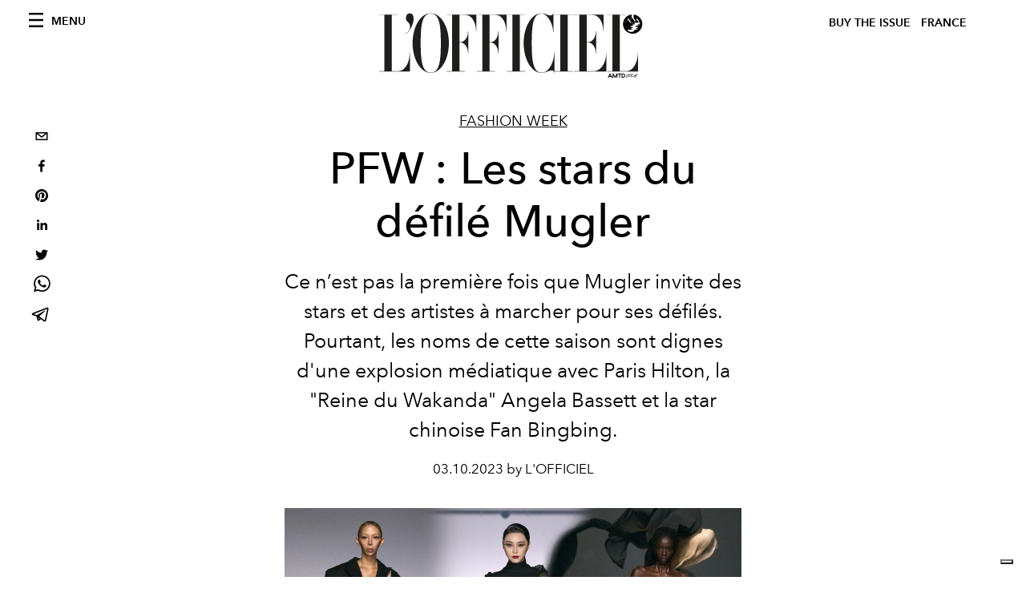

--- FILE ---
content_type: text/html; charset=utf-8
request_url: https://preview.lofficiel.com/fashion-week/mugler-ss24-defile-casey-cadwallader-looks-images
body_size: 27441
content:
<!DOCTYPE html><html lang="fr"><head><meta name="viewport" content="width=device-width"/><meta charSet="utf-8"/><title>Les stars du défilé Mugler</title><meta property="og:title" content="Les stars du défilé Mugler"/><meta name="twitter:title" content="Les stars du défilé Mugler"/><meta name="description" content="Les noms du défilé Mugler de cette saison sont dignes d&#x27;une explosion médiatique : Paris Hilton, Angela Bassett et Fan Bingbing."/><meta property="og:description" content="Les noms du défilé Mugler de cette saison sont dignes d&#x27;une explosion médiatique : Paris Hilton, Angela Bassett et Fan Bingbing."/><meta name="twitter:description" content="Les noms du défilé Mugler de cette saison sont dignes d&#x27;une explosion médiatique : Paris Hilton, Angela Bassett et Fan Bingbing."/><meta property="og:image" content="https://www.datocms-assets.com/44039/1696313885-1696287804-muglerrr.jpg?auto=format&amp;fit=max&amp;w=1200"/><meta property="og:image:width" content="1200"/><meta property="og:image:height" content="802"/><meta name="twitter:image" content="https://www.datocms-assets.com/44039/1696313885-1696287804-muglerrr.jpg?auto=format&amp;fit=max&amp;w=1200"/><meta property="og:locale" content="fr"/><meta property="og:type" content="article"/><meta property="og:site_name" content="L&#x27;Officiel de la Couture et de la Mode - Paris"/><meta property="article:modified_time" content="2023-10-03T06:59:18Z"/><meta property="article:publisher" content="https://www.facebook.com/lofficielparis"/><meta name="twitter:card" content="summary"/><meta name="twitter:site" content="@https://www.twitter.com/lofficielparis"/><meta name="robots" content="index,follow"/><meta property="og:url" content="https://www.lofficiel.com/fashion-week/mugler-ss24-defile-casey-cadwallader-looks-images"/><link rel="canonical" href="https://www.lofficiel.com/fashion-week/mugler-ss24-defile-casey-cadwallader-looks-images"/><script type="application/ld+json">{"@context":"https://schema.org","@type":"Article","datePublished":"2023-10-03T06:59:24.000Z","description":"Les noms du défilé Mugler de cette saison sont dignes dune explosion médiatique : Paris Hilton, Angela Bassett et Fan Bingbing.","mainEntityOfPage":{"@type":"WebPage","@id":"https://www.lofficiel.com/fashion-week/mugler-ss24-defile-casey-cadwallader-looks-images"},"headline":"Les stars du défilé Mugler","image":["https://www.datocms-assets.com/44039/1696313894-1696287804-muglerrr.jpg?auto=format%2Ccompress&amp;cs=srgb"],"dateModified":"2023-10-03T06:59:18.000Z","author":{"@type":"Person","name":"L&apos;OFFICIEL"},"publisher":{"@type":"Organization","name":"L&amp;#39;Officiel","logo":{"@type":"ImageObject","url":"https://www.datocms-assets.com/39109/1615808428-logo-lofficiel-amtd.svg"}}}</script><meta name="next-head-count" content="23"/><link rel="apple-touch-icon" sizes="57x57" href="/favicon/apple-icon-57x57.png"/><link rel="apple-touch-icon" sizes="60x60" href="/favicon/apple-icon-60x60.png"/><link rel="apple-touch-icon" sizes="72x72" href="/favicon/apple-icon-72x72.png"/><link rel="apple-touch-icon" sizes="76x76" href="/favicon/apple-icon-76x76.png"/><link rel="apple-touch-icon" sizes="114x114" href="/favicon/apple-icon-114x114.png"/><link rel="apple-touch-icon" sizes="120x120" href="/favicon/apple-icon-120x120.png"/><link rel="apple-touch-icon" sizes="144x144" href="/favicon/apple-icon-144x144.png"/><link rel="apple-touch-icon" sizes="152x152" href="/favicon/apple-icon-152x152.png"/><link rel="apple-touch-icon" sizes="180x180" href="/favicon/apple-icon-180x180.png"/><link rel="icon" type="image/png" sizes="192x192" href="/favicon/android-icon-192x192.png"/><link rel="icon" type="image/png" sizes="32x32" href="/favicon/favicon-32x32.png"/><link rel="icon" type="image/png" sizes="96x96" href="/favicon/favicon-96x96.png"/><link rel="icon" type="image/png" sizes="16x16" href="/favicon/favicon-16x16.png"/><link rel="manifest" href="/favicon/site.webmanifest"/><link rel="mask-icon" href="/favicon/safari-pinned-tab.svg" color="#5bbad5"/><meta name="msapplication-TileColor" content="#da532c"/><meta name="msapplication-TileImage" content="/favicon/ms-icon-144x144.png"/><meta name="theme-color" content="#ffffff"/><meta name="facebook-domain-verification" content="my8ldgnnrivbk4xufd1tnhnd5lkl0x"/><link rel="preload" href="/_next/static/css/9524f3da2e77b9e5.css" as="style"/><link rel="stylesheet" href="/_next/static/css/9524f3da2e77b9e5.css" data-n-g=""/><link rel="preload" href="/_next/static/css/92dccaead4ed6abf.css" as="style"/><link rel="stylesheet" href="/_next/static/css/92dccaead4ed6abf.css" data-n-p=""/><noscript data-n-css=""></noscript><script defer="" nomodule="" src="/_next/static/chunks/polyfills-5cd94c89d3acac5f.js"></script><script src="//imasdk.googleapis.com/js/sdkloader/ima3.js" defer="" data-nscript="beforeInteractive"></script><script defer="" src="/_next/static/chunks/9163.a1894ce610469a41.js"></script><script defer="" src="/_next/static/chunks/4372.339950c80768bdd9.js"></script><script defer="" src="/_next/static/chunks/496.fa5c5b0ac05ac2d8.js"></script><script defer="" src="/_next/static/chunks/8267.5009df45396d5c75.js"></script><script defer="" src="/_next/static/chunks/4707.8f2f1b7d9244fd6f.js"></script><script src="/_next/static/chunks/webpack-1725c4cdc5068150.js" defer=""></script><script src="/_next/static/chunks/framework-dc961b6aa6a4810b.js" defer=""></script><script src="/_next/static/chunks/main-dfcd317d421010e6.js" defer=""></script><script src="/_next/static/chunks/pages/_app-14ea14901f81f45d.js" defer=""></script><script src="/_next/static/chunks/7752-0ee45dbe579cac7a.js" defer=""></script><script src="/_next/static/chunks/7680-3945238598cec9c0.js" defer=""></script><script src="/_next/static/chunks/1162-45850e036faad960.js" defer=""></script><script src="/_next/static/chunks/6130-e546692bcb79011a.js" defer=""></script><script src="/_next/static/chunks/8569-3d4b7cc46403b650.js" defer=""></script><script src="/_next/static/chunks/8812-f49e49b5640365ab.js" defer=""></script><script src="/_next/static/chunks/5195-cd33ec9825a7f929.js" defer=""></script><script src="/_next/static/chunks/pages/%5Bcategory%5D/%5Bslug%5D-e16f817255d435b7.js" defer=""></script><script src="/_next/static/c1bf43bfdb73d7f43fd667f95ea0e355927efbcc/_buildManifest.js" defer=""></script><script src="/_next/static/c1bf43bfdb73d7f43fd667f95ea0e355927efbcc/_ssgManifest.js" defer=""></script><script src="/_next/static/c1bf43bfdb73d7f43fd667f95ea0e355927efbcc/_middlewareManifest.js" defer=""></script></head><body class="site-body body-main-channel"><div id="__next" data-reactroot=""><nav class="site-header"><div class="adv--topdesktop"><div class="_iub_cs_activate-inline adunitContainer"><div class="adBox"></div></div></div><div class="site-header__background"><progress class="site-header__progress" max="0" value="0"></progress><div class="wrap"><div class="site-header__content"><div class="site-header__left"><a class="site-header__nav-button"><i class="icon--hamburger"></i><span>Menu</span></a></div><a class="site-header__logo" title="L&#x27;Officiel france" href="/"><img alt="L&#x27;Officiel france" title="L&#x27;Officiel france" class="logo" src="/images/logo-lofficiel-amtd.svg" width="390" height="90"/><img alt="L&#x27;Officiel france" title="L&#x27;Officiel france" class="logo--rev" src="/images/logo-lofficiel-rev-amtd.svg" width="390" height="90"/></a><div class="site-header__right"><a class="site-header__tenants-button" style="margin-right:6px" href="/issues">Buy The Issue</a><a class="site-header__tenants-button">france</a><a class="site-header__channels-button hidden--on-lap"><span class="text"><div class="hidden--on-lap">france</div></span></a></div></div></div></div></nav><nav class="aside-nav" id="main-nav"><div class="aside-nav__header"><a class="aside-nav__header__closer" title="Close navigation menu"><i class="icon--cross icon--large"></i></a></div><div class="aside-nav__content"><div class="space--bottom-2"><form action="/recherche" class="form--with-inline-button"><div class="form__field"><input type="text" id="search-box-input" name="query" placeholder="Rechercher" required=""/><label for="search-box-input" class="input--hidden">Rechercher</label></div><button class="button--small button--compact" aria-label="Search button"><i class="icon--search"></i></button></form></div><div class="space--bottom-1"><h6 class="aside-nav__content__title">Categories</h6></div><ul class="aside-nav__content__list"><li class="aside-nav__content__list__item"><a class="aside-nav__content__list__link" aria-label="Link for the category art" href="/categories/art">L&#x27;Officiel Art</a></li><li class="aside-nav__content__list__item"><a class="aside-nav__content__list__link" aria-label="Link for the category joaillerie" href="/categories/joaillerie">Joaillerie</a></li><li class="aside-nav__content__list__item"><a class="aside-nav__content__list__link" aria-label="Link for the category beaute" href="/categories/beaute">Beauté</a></li><li class="aside-nav__content__list__item"><a class="aside-nav__content__list__link" aria-label="Link for the category voyage" href="/categories/voyage">Voyage</a></li><li class="aside-nav__content__list__item"><a class="aside-nav__content__list__link" aria-label="Link for the category fashion" href="/categories/fashion">Femmes</a></li><li class="aside-nav__content__list__item"><a class="aside-nav__content__list__link" aria-label="Link for the category hommes" href="/categories/hommes">Hommes</a></li><li class="aside-nav__content__list__item"><a class="aside-nav__content__list__link" aria-label="Link for the category industry-trends" href="/categories/industry-trends">Industry Trends</a></li><li class="aside-nav__content__list__item"><a class="aside-nav__content__list__link" aria-label="Link for the category food" href="/categories/food">Food</a></li><li class="aside-nav__content__list__item"><a class="aside-nav__content__list__link" aria-label="Link for the category shopping" href="/categories/shopping">Shopping</a></li><li class="aside-nav__content__list__item"><a class="aside-nav__content__list__link" aria-label="Link for the category pop-culture" href="/categories/pop-culture">Pop Culture</a></li><li class="aside-nav__content__list__item"><a class="aside-nav__content__list__link" aria-label="Link for the category fashion-week" href="/categories/fashion-week">Fashion Week</a></li><li class="aside-nav__content__list__item"><a class="aside-nav__content__list__link" aria-label="Link for the category horlogerie" href="/categories/horlogerie">International Watch Review</a></li><li class="aside-nav__content__list__item"><a class="aside-nav__content__list__link" aria-label="Link for the category video" href="/categories/video">Vidéo</a></li><li class="aside-nav__content__list__item"><a class="aside-nav__content__list__link" aria-label="Link for the category be-well" href="/categories/be-well">Be Well</a></li><li class="aside-nav__content__list__item"><a class="aside-nav__content__list__link" aria-label="Link for the category people" href="/categories/people">People</a></li><li class="aside-nav__content__list__item"><a class="aside-nav__content__list__link" aria-label="Link for the category kids-friendly" href="/categories/kids-friendly">Kids-friendly</a></li><li class="aside-nav__content__list__item"><a class="aside-nav__content__list__link" aria-label="Link for the category design" href="/categories/design">Design</a></li></ul></div><div class="aside-nav__footer"><div class="space--bottom-2"><div class="aside-nav__footer__logo"><span style="box-sizing:border-box;display:inline-block;overflow:hidden;width:initial;height:initial;background:none;opacity:1;border:0;margin:0;padding:0;position:relative;max-width:100%"><span style="box-sizing:border-box;display:block;width:initial;height:initial;background:none;opacity:1;border:0;margin:0;padding:0;max-width:100%"><img style="display:block;max-width:100%;width:initial;height:initial;background:none;opacity:1;border:0;margin:0;padding:0" alt="" aria-hidden="true" src="data:image/svg+xml,%3csvg%20xmlns=%27http://www.w3.org/2000/svg%27%20version=%271.1%27%20width=%27150%27%20height=%2734%27/%3e"/></span><img alt="L&#x27;Officiel france" title="L&#x27;Officiel france" src="[data-uri]" decoding="async" data-nimg="intrinsic" style="position:absolute;top:0;left:0;bottom:0;right:0;box-sizing:border-box;padding:0;border:none;margin:auto;display:block;width:0;height:0;min-width:100%;max-width:100%;min-height:100%;max-height:100%"/><noscript><img alt="L&#x27;Officiel france" title="L&#x27;Officiel france" srcSet="/images/logo-lofficiel-rev-amtd.svg 1x, /images/logo-lofficiel-rev-amtd.svg 2x" src="/images/logo-lofficiel-rev-amtd.svg" decoding="async" data-nimg="intrinsic" style="position:absolute;top:0;left:0;bottom:0;right:0;box-sizing:border-box;padding:0;border:none;margin:auto;display:block;width:0;height:0;min-width:100%;max-width:100%;min-height:100%;max-height:100%" loading="lazy"/></noscript></span></div></div><div class="space--bottom-1"><h6 class="aside-nav__footer__title"><a class="aside-nav__footer__title" href="/issues">Buy the Issue</a></h6><h6 class="aside-nav__footer__title space--bottom-2"><a class="aside-nav__footer__title" href="/contacts">Contact</a></h6><h6 class="aside-nav__footer__title">SUIVEZ-NOUS</h6><ul class="aside-nav__footer__inline-list"><li class="aside-nav__footer__inline-list__item"><a href="https://www.twitter.com/lofficielparis" target="_blank" rel="noopener noreferrer" class="aside-nav__footer__inline-list__link" aria-label="Link for social handle twitter"><span>twitter</span><i class="icon--twitter"></i></a></li><li class="aside-nav__footer__inline-list__item"><a href="https://www.facebook.com/lofficielparis" target="_blank" rel="noopener noreferrer" class="aside-nav__footer__inline-list__link" aria-label="Link for social handle facebook"><span>facebook</span><i class="icon--facebook"></i></a></li><li class="aside-nav__footer__inline-list__item"><a href="https://www.instagram.com/lofficielparis" target="_blank" rel="noopener noreferrer" class="aside-nav__footer__inline-list__link" aria-label="Link for social handle instagram"><span>instagram</span><i class="icon--instagram"></i></a></li></ul></div></div></nav><nav class="aside-nav aside-nav--right aside-nav--rev" id="tenants-nav"><div class="aside-nav__header"><a class="aside-nav__header__closer" title="Close navigation menu"><i class="icon--cross icon--large"></i></a></div><div class="aside-nav__content"><ul class="aside-nav__content__list"><li class="aside-nav__content__list__item"><a class="aside-nav__content__list__link" href="https://www.lofficiel.com.ar" target="_blank" rel="noopener noreferrer">argentina</a></li><li class="aside-nav__content__list__item"><a class="aside-nav__content__list__link" href="https://www.lofficiel.at" target="_blank" rel="noopener noreferrer">austria</a></li><li class="aside-nav__content__list__item"><a class="aside-nav__content__list__link" href="https://lofficielbaltic.com" target="_blank" rel="noopener noreferrer">baltic</a></li><li class="aside-nav__content__list__item"><a class="aside-nav__content__list__link" href="https://www.lofficiel.be" target="_blank" rel="noopener noreferrer">belgium</a></li><li class="aside-nav__content__list__item"><a class="aside-nav__content__list__link" href="https://www.revistalofficiel.com.br" target="_blank" rel="noopener noreferrer">brazil</a></li><li class="aside-nav__content__list__item"><a class="aside-nav__content__list__link" href="https://www.lofficielchile.com" target="_blank" rel="noopener noreferrer">chile</a></li><li class="aside-nav__content__list__item"><a class="aside-nav__content__list__link" href="https://www.lofficiel.cy" target="_blank" rel="noopener noreferrer">cyprus</a></li><li class="aside-nav__content__list__item"><a class="aside-nav__content__list__link" href="https://www.lofficiel.com" target="_blank" rel="noopener noreferrer">france</a></li><li class="aside-nav__content__list__item"><a class="aside-nav__content__list__link" href="https://www.lofficiel.com/categories/french-riviera" target="_blank" rel="noopener noreferrer">france riviera</a></li><li class="aside-nav__content__list__item"><a class="aside-nav__content__list__link" href="https://www.lofficielhk.com" target="_blank" rel="noopener noreferrer">hong kong sar</a></li><li class="aside-nav__content__list__item"><a class="aside-nav__content__list__link" href="https://www.lofficielibiza.com" target="_blank" rel="noopener noreferrer">ibiza</a></li><li class="aside-nav__content__list__item"><a class="aside-nav__content__list__link" href="https://www.lofficielitalia.com" target="_blank" rel="noopener noreferrer">italy</a></li><li class="aside-nav__content__list__item"><a class="aside-nav__content__list__link" href="https://www.lofficielkorea.com" target="_blank" rel="noopener noreferrer">korea</a></li><li class="aside-nav__content__list__item"><a class="aside-nav__content__list__link" href="https://lofficielbaltics.com/lv" target="_blank" rel="noopener noreferrer">latvia</a></li><li class="aside-nav__content__list__item"><a class="aside-nav__content__list__link" href="https://www.lofficiel.li" target="_blank" rel="noopener noreferrer">liechtenstein</a></li><li class="aside-nav__content__list__item"><a class="aside-nav__content__list__link" href="https://www.lofficiel.lt" target="_blank" rel="noopener noreferrer">lithuania</a></li><li class="aside-nav__content__list__item"><a class="aside-nav__content__list__link" href="https://www.lofficielmalaysia.com" target="_blank" rel="noopener noreferrer">malaysia</a></li><li class="aside-nav__content__list__item"><a class="aside-nav__content__list__link" href="https://www.hommesmalaysia.com" target="_blank" rel="noopener noreferrer">malaysia hommes</a></li><li class="aside-nav__content__list__item"><a class="aside-nav__content__list__link" href="https://www.lofficielmexico.com" target="_blank" rel="noopener noreferrer">mexico</a></li><li class="aside-nav__content__list__item"><a class="aside-nav__content__list__link" href="https://www.lofficielmaroc.ma" target="_blank" rel="noopener noreferrer">morocco</a></li><li class="aside-nav__content__list__item"><a class="aside-nav__content__list__link" href="https://www.lofficielmonaco.com/" target="_blank" rel="noopener noreferrer">monaco</a></li><li class="aside-nav__content__list__item"><a class="aside-nav__content__list__link" href="https://www.lofficielph.com" target="_blank" rel="noopener noreferrer">philippines</a></li><li class="aside-nav__content__list__item"><a class="aside-nav__content__list__link" href="https://www.lofficielsingapore.com" target="_blank" rel="noopener noreferrer">singapore</a></li><li class="aside-nav__content__list__item"><a class="aside-nav__content__list__link" href="https://www.hommessingapore.com" target="_blank" rel="noopener noreferrer">singapore hommes</a></li><li class="aside-nav__content__list__item"><a class="aside-nav__content__list__link" href="https://www.lofficiel.es" target="_blank" rel="noopener noreferrer">spain</a></li><li class="aside-nav__content__list__item"><a class="aside-nav__content__list__link" href="https://www.lofficielstbarth.com" target="_blank" rel="noopener noreferrer">st. barth</a></li><li class="aside-nav__content__list__item"><a class="aside-nav__content__list__link" href="https://www.lofficiel.ch" target="_blank" rel="noopener noreferrer">switzerland</a></li><li class="aside-nav__content__list__item"><a class="aside-nav__content__list__link" href="https://lofficielthailand.com" target="_blank" rel="noopener noreferrer">thailand</a></li><li class="aside-nav__content__list__item"><a class="aside-nav__content__list__link" href="https://www.lofficiel.com.tr" target="_blank" rel="noopener noreferrer">turkey</a></li><li class="aside-nav__content__list__item"><a class="aside-nav__content__list__link" href="https://www.lofficiel.co.uk" target="_blank" rel="noopener noreferrer">uk</a></li><li class="aside-nav__content__list__item"><a class="aside-nav__content__list__link" href="https://www.lofficielusa.com" target="_blank" rel="noopener noreferrer">usa</a></li><li class="aside-nav__content__list__item"><a class="aside-nav__content__list__link" href="https://www.lofficielvietnam.com/" target="_blank" rel="noopener noreferrer">vietnam</a></li></ul></div></nav><main class="site-content" style="background-color:white"><div class="wrap--on-fullhd"><div class="site-background"><div class="wrap--full"><div class="site-content__spacer"><article class="article-layout"><aside class="article-layout__left"><div class="article-layout__toolbar"><div class="article-layout__toolbar__item"><div class="social-share-button"><button aria-label="email" class="react-share__ShareButton" style="background-color:transparent;border:none;padding:0;font:inherit;color:inherit;cursor:pointer"><svg viewBox="0 0 64 64" width="32" height="32"><rect width="64" height="64" rx="0" ry="0" fill="#7f7f7f" style="fill:white"></rect><path d="M17,22v20h30V22H17z M41.1,25L32,32.1L22.9,25H41.1z M20,39V26.6l12,9.3l12-9.3V39H20z" fill="black"></path></svg></button><button aria-label="facebook" class="react-share__ShareButton" style="background-color:transparent;border:none;padding:0;font:inherit;color:inherit;cursor:pointer"><svg viewBox="0 0 64 64" width="32" height="32"><rect width="64" height="64" rx="0" ry="0" fill="#3b5998" style="fill:white"></rect><path d="M34.1,47V33.3h4.6l0.7-5.3h-5.3v-3.4c0-1.5,0.4-2.6,2.6-2.6l2.8,0v-4.8c-0.5-0.1-2.2-0.2-4.1-0.2 c-4.1,0-6.9,2.5-6.9,7V28H24v5.3h4.6V47H34.1z" fill="black"></path></svg></button><button aria-label="pinterest" class="react-share__ShareButton" style="background-color:transparent;border:none;padding:0;font:inherit;color:inherit;cursor:pointer"><svg viewBox="0 0 64 64" width="32" height="32"><rect width="64" height="64" rx="0" ry="0" fill="#cb2128" style="fill:white"></rect><path d="M32,16c-8.8,0-16,7.2-16,16c0,6.6,3.9,12.2,9.6,14.7c0-1.1,0-2.5,0.3-3.7 c0.3-1.3,2.1-8.7,2.1-8.7s-0.5-1-0.5-2.5c0-2.4,1.4-4.1,3.1-4.1c1.5,0,2.2,1.1,2.2,2.4c0,1.5-0.9,3.7-1.4,5.7 c-0.4,1.7,0.9,3.1,2.5,3.1c3,0,5.1-3.9,5.1-8.5c0-3.5-2.4-6.1-6.7-6.1c-4.9,0-7.9,3.6-7.9,7.7c0,1.4,0.4,2.4,1.1,3.1 c0.3,0.3,0.3,0.5,0.2,0.9c-0.1,0.3-0.3,1-0.3,1.3c-0.1,0.4-0.4,0.6-0.8,0.4c-2.2-0.9-3.3-3.4-3.3-6.1c0-4.5,3.8-10,11.4-10 c6.1,0,10.1,4.4,10.1,9.2c0,6.3-3.5,11-8.6,11c-1.7,0-3.4-0.9-3.9-2c0,0-0.9,3.7-1.1,4.4c-0.3,1.2-1,2.5-1.6,3.4 c1.4,0.4,3,0.7,4.5,0.7c8.8,0,16-7.2,16-16C48,23.2,40.8,16,32,16z" fill="black"></path></svg></button><button aria-label="linkedin" class="react-share__ShareButton" style="background-color:transparent;border:none;padding:0;font:inherit;color:inherit;cursor:pointer"><svg viewBox="0 0 64 64" width="32" height="32"><rect width="64" height="64" rx="0" ry="0" fill="#007fb1" style="fill:white"></rect><path d="M20.4,44h5.4V26.6h-5.4V44z M23.1,18c-1.7,0-3.1,1.4-3.1,3.1c0,1.7,1.4,3.1,3.1,3.1 c1.7,0,3.1-1.4,3.1-3.1C26.2,19.4,24.8,18,23.1,18z M39.5,26.2c-2.6,0-4.4,1.4-5.1,2.8h-0.1v-2.4h-5.2V44h5.4v-8.6 c0-2.3,0.4-4.5,3.2-4.5c2.8,0,2.8,2.6,2.8,4.6V44H46v-9.5C46,29.8,45,26.2,39.5,26.2z" fill="black"></path></svg></button><button aria-label="twitter" class="react-share__ShareButton" style="background-color:transparent;border:none;padding:0;font:inherit;color:inherit;cursor:pointer"><svg viewBox="0 0 64 64" width="32" height="32"><rect width="64" height="64" rx="0" ry="0" fill="#00aced" style="fill:white"></rect><path d="M48,22.1c-1.2,0.5-2.4,0.9-3.8,1c1.4-0.8,2.4-2.1,2.9-3.6c-1.3,0.8-2.7,1.3-4.2,1.6 C41.7,19.8,40,19,38.2,19c-3.6,0-6.6,2.9-6.6,6.6c0,0.5,0.1,1,0.2,1.5c-5.5-0.3-10.3-2.9-13.5-6.9c-0.6,1-0.9,2.1-0.9,3.3 c0,2.3,1.2,4.3,2.9,5.5c-1.1,0-2.1-0.3-3-0.8c0,0,0,0.1,0,0.1c0,3.2,2.3,5.8,5.3,6.4c-0.6,0.1-1.1,0.2-1.7,0.2c-0.4,0-0.8,0-1.2-0.1 c0.8,2.6,3.3,4.5,6.1,4.6c-2.2,1.8-5.1,2.8-8.2,2.8c-0.5,0-1.1,0-1.6-0.1c2.9,1.9,6.4,2.9,10.1,2.9c12.1,0,18.7-10,18.7-18.7 c0-0.3,0-0.6,0-0.8C46,24.5,47.1,23.4,48,22.1z" fill="black"></path></svg></button><button aria-label="whatsapp" class="react-share__ShareButton" style="background-color:transparent;border:none;padding:0;font:inherit;color:inherit;cursor:pointer"><svg viewBox="0 0 64 64" width="32" height="32"><rect width="64" height="64" rx="0" ry="0" fill="#25D366" style="fill:white"></rect><path d="m42.32286,33.93287c-0.5178,-0.2589 -3.04726,-1.49644 -3.52105,-1.66732c-0.4712,-0.17346 -0.81554,-0.2589 -1.15987,0.2589c-0.34175,0.51004 -1.33075,1.66474 -1.63108,2.00648c-0.30032,0.33658 -0.60064,0.36247 -1.11327,0.12945c-0.5178,-0.2589 -2.17994,-0.80259 -4.14759,-2.56312c-1.53269,-1.37217 -2.56312,-3.05503 -2.86603,-3.57283c-0.30033,-0.5178 -0.03366,-0.80259 0.22524,-1.06149c0.23301,-0.23301 0.5178,-0.59547 0.7767,-0.90616c0.25372,-0.31068 0.33657,-0.5178 0.51262,-0.85437c0.17088,-0.36246 0.08544,-0.64725 -0.04402,-0.90615c-0.12945,-0.2589 -1.15987,-2.79613 -1.58964,-3.80584c-0.41424,-1.00971 -0.84142,-0.88027 -1.15987,-0.88027c-0.29773,-0.02588 -0.64208,-0.02588 -0.98382,-0.02588c-0.34693,0 -0.90616,0.12945 -1.37736,0.62136c-0.4712,0.5178 -1.80194,1.76053 -1.80194,4.27186c0,2.51134 1.84596,4.945 2.10227,5.30747c0.2589,0.33657 3.63497,5.51458 8.80262,7.74113c1.23237,0.5178 2.1903,0.82848 2.94111,1.08738c1.23237,0.38836 2.35599,0.33657 3.24402,0.20712c0.99159,-0.15534 3.04985,-1.24272 3.47963,-2.45956c0.44013,-1.21683 0.44013,-2.22654 0.31068,-2.45955c-0.12945,-0.23301 -0.46601,-0.36247 -0.98382,-0.59548m-9.40068,12.84407l-0.02589,0c-3.05503,0 -6.08417,-0.82849 -8.72495,-2.38189l-0.62136,-0.37023l-6.47252,1.68286l1.73463,-6.29129l-0.41424,-0.64725c-1.70875,-2.71846 -2.6149,-5.85116 -2.6149,-9.07706c0,-9.39809 7.68934,-17.06155 17.15993,-17.06155c4.58253,0 8.88029,1.78642 12.11655,5.02268c3.23625,3.21036 5.02267,7.50812 5.02267,12.06476c-0.0078,9.3981 -7.69712,17.06155 -17.14699,17.06155m14.58906,-31.58846c-3.93529,-3.80584 -9.1133,-5.95471 -14.62789,-5.95471c-11.36055,0 -20.60848,9.2065 -20.61625,20.52564c0,3.61684 0.94757,7.14565 2.75211,10.26282l-2.92557,10.63564l10.93337,-2.85309c3.0136,1.63108 6.4052,2.4958 9.85634,2.49839l0.01037,0c11.36574,0 20.61884,-9.2091 20.62403,-20.53082c0,-5.48093 -2.14111,-10.64081 -6.03239,-14.51915" fill="black"></path></svg></button><button aria-label="telegram" class="react-share__ShareButton" style="background-color:transparent;border:none;padding:0;font:inherit;color:inherit;cursor:pointer"><svg viewBox="0 0 64 64" width="32" height="32"><rect width="64" height="64" rx="0" ry="0" fill="#37aee2" style="fill:white"></rect><path d="m45.90873,15.44335c-0.6901,-0.0281 -1.37668,0.14048 -1.96142,0.41265c-0.84989,0.32661 -8.63939,3.33986 -16.5237,6.39174c-3.9685,1.53296 -7.93349,3.06593 -10.98537,4.24067c-3.05012,1.1765 -5.34694,2.05098 -5.4681,2.09312c-0.80775,0.28096 -1.89996,0.63566 -2.82712,1.72788c-0.23354,0.27218 -0.46884,0.62161 -0.58825,1.10275c-0.11941,0.48114 -0.06673,1.09222 0.16682,1.5716c0.46533,0.96052 1.25376,1.35737 2.18443,1.71383c3.09051,0.99037 6.28638,1.93508 8.93263,2.8236c0.97632,3.44171 1.91401,6.89571 2.84116,10.34268c0.30554,0.69185 0.97105,0.94823 1.65764,0.95525l-0.00351,0.03512c0,0 0.53908,0.05268 1.06412,-0.07375c0.52679,-0.12292 1.18879,-0.42846 1.79109,-0.99212c0.662,-0.62161 2.45836,-2.38812 3.47683,-3.38552l7.6736,5.66477l0.06146,0.03512c0,0 0.84989,0.59703 2.09312,0.68132c0.62161,0.04214 1.4399,-0.07726 2.14229,-0.59176c0.70766,-0.51626 1.1765,-1.34683 1.396,-2.29506c0.65673,-2.86224 5.00979,-23.57745 5.75257,-27.00686l-0.02107,0.08077c0.51977,-1.93157 0.32837,-3.70159 -0.87096,-4.74991c-0.60054,-0.52152 -1.2924,-0.7498 -1.98425,-0.77965l0,0.00176zm-0.2072,3.29069c0.04741,0.0439 0.0439,0.0439 0.00351,0.04741c-0.01229,-0.00351 0.14048,0.2072 -0.15804,1.32576l-0.01229,0.04214l-0.00878,0.03863c-0.75858,3.50668 -5.15554,24.40802 -5.74203,26.96472c-0.08077,0.34417 -0.11414,0.31959 -0.09482,0.29852c-0.1756,-0.02634 -0.50045,-0.16506 -0.52679,-0.1756l-13.13468,-9.70175c4.4988,-4.33199 9.09945,-8.25307 13.744,-12.43229c0.8218,-0.41265 0.68483,-1.68573 -0.29852,-1.70681c-1.04305,0.24584 -1.92279,0.99564 -2.8798,1.47502c-5.49971,3.2626 -11.11882,6.13186 -16.55882,9.49279c-2.792,-0.97105 -5.57873,-1.77704 -8.15298,-2.57601c2.2336,-0.89555 4.00889,-1.55579 5.75608,-2.23009c3.05188,-1.1765 7.01687,-2.7042 10.98537,-4.24067c7.94051,-3.06944 15.92667,-6.16346 16.62028,-6.43037l0.05619,-0.02283l0.05268,-0.02283c0.19316,-0.0878 0.30378,-0.09658 0.35471,-0.10009c0,0 -0.01756,-0.05795 -0.00351,-0.04566l-0.00176,0zm-20.91715,22.0638l2.16687,1.60145c-0.93418,0.91311 -1.81743,1.77353 -2.45485,2.38812l0.28798,-3.98957" fill="black"></path></svg></button></div></div></div><div class="adv--left-sidebar"><div class="_iub_cs_activate-inline adunitContainer"><div class="adBox"></div></div></div></aside><section class="article-layout__main"><div class="space--bottom-3"><header class="hero--center"><div class="hero__body"><a class="hero__pretitle" title="Fashion Week" href="/categories/fashion-week">Fashion Week</a><h1 class="hero__title">PFW : Les stars du défilé Mugler</h1><div class="hero__text"><p>Ce n’est pas la première fois que Mugler invite des stars et des artistes à marcher pour ses défilés. Pourtant, les noms de cette saison sont dignes d&#x27;une explosion médiatique avec Paris Hilton, la &quot;Reine du Wakanda&quot; Angela Bassett et la star chinoise Fan Bingbing.</p></div><div class="hero__footer">03.10.2023 by L&#x27;OFFICIEL</div><div class="hero__toolbar"><div class="hero__toolbar__item"><div class="social-share-button"><button aria-label="email" class="react-share__ShareButton" style="background-color:transparent;border:none;padding:0;font:inherit;color:inherit;cursor:pointer"><svg viewBox="0 0 64 64" width="32" height="32"><rect width="64" height="64" rx="0" ry="0" fill="#7f7f7f" style="fill:white"></rect><path d="M17,22v20h30V22H17z M41.1,25L32,32.1L22.9,25H41.1z M20,39V26.6l12,9.3l12-9.3V39H20z" fill="black"></path></svg></button><button aria-label="facebook" class="react-share__ShareButton" style="background-color:transparent;border:none;padding:0;font:inherit;color:inherit;cursor:pointer"><svg viewBox="0 0 64 64" width="32" height="32"><rect width="64" height="64" rx="0" ry="0" fill="#3b5998" style="fill:white"></rect><path d="M34.1,47V33.3h4.6l0.7-5.3h-5.3v-3.4c0-1.5,0.4-2.6,2.6-2.6l2.8,0v-4.8c-0.5-0.1-2.2-0.2-4.1-0.2 c-4.1,0-6.9,2.5-6.9,7V28H24v5.3h4.6V47H34.1z" fill="black"></path></svg></button><button aria-label="pinterest" class="react-share__ShareButton" style="background-color:transparent;border:none;padding:0;font:inherit;color:inherit;cursor:pointer"><svg viewBox="0 0 64 64" width="32" height="32"><rect width="64" height="64" rx="0" ry="0" fill="#cb2128" style="fill:white"></rect><path d="M32,16c-8.8,0-16,7.2-16,16c0,6.6,3.9,12.2,9.6,14.7c0-1.1,0-2.5,0.3-3.7 c0.3-1.3,2.1-8.7,2.1-8.7s-0.5-1-0.5-2.5c0-2.4,1.4-4.1,3.1-4.1c1.5,0,2.2,1.1,2.2,2.4c0,1.5-0.9,3.7-1.4,5.7 c-0.4,1.7,0.9,3.1,2.5,3.1c3,0,5.1-3.9,5.1-8.5c0-3.5-2.4-6.1-6.7-6.1c-4.9,0-7.9,3.6-7.9,7.7c0,1.4,0.4,2.4,1.1,3.1 c0.3,0.3,0.3,0.5,0.2,0.9c-0.1,0.3-0.3,1-0.3,1.3c-0.1,0.4-0.4,0.6-0.8,0.4c-2.2-0.9-3.3-3.4-3.3-6.1c0-4.5,3.8-10,11.4-10 c6.1,0,10.1,4.4,10.1,9.2c0,6.3-3.5,11-8.6,11c-1.7,0-3.4-0.9-3.9-2c0,0-0.9,3.7-1.1,4.4c-0.3,1.2-1,2.5-1.6,3.4 c1.4,0.4,3,0.7,4.5,0.7c8.8,0,16-7.2,16-16C48,23.2,40.8,16,32,16z" fill="black"></path></svg></button><button aria-label="linkedin" class="react-share__ShareButton" style="background-color:transparent;border:none;padding:0;font:inherit;color:inherit;cursor:pointer"><svg viewBox="0 0 64 64" width="32" height="32"><rect width="64" height="64" rx="0" ry="0" fill="#007fb1" style="fill:white"></rect><path d="M20.4,44h5.4V26.6h-5.4V44z M23.1,18c-1.7,0-3.1,1.4-3.1,3.1c0,1.7,1.4,3.1,3.1,3.1 c1.7,0,3.1-1.4,3.1-3.1C26.2,19.4,24.8,18,23.1,18z M39.5,26.2c-2.6,0-4.4,1.4-5.1,2.8h-0.1v-2.4h-5.2V44h5.4v-8.6 c0-2.3,0.4-4.5,3.2-4.5c2.8,0,2.8,2.6,2.8,4.6V44H46v-9.5C46,29.8,45,26.2,39.5,26.2z" fill="black"></path></svg></button><button aria-label="twitter" class="react-share__ShareButton" style="background-color:transparent;border:none;padding:0;font:inherit;color:inherit;cursor:pointer"><svg viewBox="0 0 64 64" width="32" height="32"><rect width="64" height="64" rx="0" ry="0" fill="#00aced" style="fill:white"></rect><path d="M48,22.1c-1.2,0.5-2.4,0.9-3.8,1c1.4-0.8,2.4-2.1,2.9-3.6c-1.3,0.8-2.7,1.3-4.2,1.6 C41.7,19.8,40,19,38.2,19c-3.6,0-6.6,2.9-6.6,6.6c0,0.5,0.1,1,0.2,1.5c-5.5-0.3-10.3-2.9-13.5-6.9c-0.6,1-0.9,2.1-0.9,3.3 c0,2.3,1.2,4.3,2.9,5.5c-1.1,0-2.1-0.3-3-0.8c0,0,0,0.1,0,0.1c0,3.2,2.3,5.8,5.3,6.4c-0.6,0.1-1.1,0.2-1.7,0.2c-0.4,0-0.8,0-1.2-0.1 c0.8,2.6,3.3,4.5,6.1,4.6c-2.2,1.8-5.1,2.8-8.2,2.8c-0.5,0-1.1,0-1.6-0.1c2.9,1.9,6.4,2.9,10.1,2.9c12.1,0,18.7-10,18.7-18.7 c0-0.3,0-0.6,0-0.8C46,24.5,47.1,23.4,48,22.1z" fill="black"></path></svg></button><button aria-label="whatsapp" class="react-share__ShareButton" style="background-color:transparent;border:none;padding:0;font:inherit;color:inherit;cursor:pointer"><svg viewBox="0 0 64 64" width="32" height="32"><rect width="64" height="64" rx="0" ry="0" fill="#25D366" style="fill:white"></rect><path d="m42.32286,33.93287c-0.5178,-0.2589 -3.04726,-1.49644 -3.52105,-1.66732c-0.4712,-0.17346 -0.81554,-0.2589 -1.15987,0.2589c-0.34175,0.51004 -1.33075,1.66474 -1.63108,2.00648c-0.30032,0.33658 -0.60064,0.36247 -1.11327,0.12945c-0.5178,-0.2589 -2.17994,-0.80259 -4.14759,-2.56312c-1.53269,-1.37217 -2.56312,-3.05503 -2.86603,-3.57283c-0.30033,-0.5178 -0.03366,-0.80259 0.22524,-1.06149c0.23301,-0.23301 0.5178,-0.59547 0.7767,-0.90616c0.25372,-0.31068 0.33657,-0.5178 0.51262,-0.85437c0.17088,-0.36246 0.08544,-0.64725 -0.04402,-0.90615c-0.12945,-0.2589 -1.15987,-2.79613 -1.58964,-3.80584c-0.41424,-1.00971 -0.84142,-0.88027 -1.15987,-0.88027c-0.29773,-0.02588 -0.64208,-0.02588 -0.98382,-0.02588c-0.34693,0 -0.90616,0.12945 -1.37736,0.62136c-0.4712,0.5178 -1.80194,1.76053 -1.80194,4.27186c0,2.51134 1.84596,4.945 2.10227,5.30747c0.2589,0.33657 3.63497,5.51458 8.80262,7.74113c1.23237,0.5178 2.1903,0.82848 2.94111,1.08738c1.23237,0.38836 2.35599,0.33657 3.24402,0.20712c0.99159,-0.15534 3.04985,-1.24272 3.47963,-2.45956c0.44013,-1.21683 0.44013,-2.22654 0.31068,-2.45955c-0.12945,-0.23301 -0.46601,-0.36247 -0.98382,-0.59548m-9.40068,12.84407l-0.02589,0c-3.05503,0 -6.08417,-0.82849 -8.72495,-2.38189l-0.62136,-0.37023l-6.47252,1.68286l1.73463,-6.29129l-0.41424,-0.64725c-1.70875,-2.71846 -2.6149,-5.85116 -2.6149,-9.07706c0,-9.39809 7.68934,-17.06155 17.15993,-17.06155c4.58253,0 8.88029,1.78642 12.11655,5.02268c3.23625,3.21036 5.02267,7.50812 5.02267,12.06476c-0.0078,9.3981 -7.69712,17.06155 -17.14699,17.06155m14.58906,-31.58846c-3.93529,-3.80584 -9.1133,-5.95471 -14.62789,-5.95471c-11.36055,0 -20.60848,9.2065 -20.61625,20.52564c0,3.61684 0.94757,7.14565 2.75211,10.26282l-2.92557,10.63564l10.93337,-2.85309c3.0136,1.63108 6.4052,2.4958 9.85634,2.49839l0.01037,0c11.36574,0 20.61884,-9.2091 20.62403,-20.53082c0,-5.48093 -2.14111,-10.64081 -6.03239,-14.51915" fill="black"></path></svg></button><button aria-label="telegram" class="react-share__ShareButton" style="background-color:transparent;border:none;padding:0;font:inherit;color:inherit;cursor:pointer"><svg viewBox="0 0 64 64" width="32" height="32"><rect width="64" height="64" rx="0" ry="0" fill="#37aee2" style="fill:white"></rect><path d="m45.90873,15.44335c-0.6901,-0.0281 -1.37668,0.14048 -1.96142,0.41265c-0.84989,0.32661 -8.63939,3.33986 -16.5237,6.39174c-3.9685,1.53296 -7.93349,3.06593 -10.98537,4.24067c-3.05012,1.1765 -5.34694,2.05098 -5.4681,2.09312c-0.80775,0.28096 -1.89996,0.63566 -2.82712,1.72788c-0.23354,0.27218 -0.46884,0.62161 -0.58825,1.10275c-0.11941,0.48114 -0.06673,1.09222 0.16682,1.5716c0.46533,0.96052 1.25376,1.35737 2.18443,1.71383c3.09051,0.99037 6.28638,1.93508 8.93263,2.8236c0.97632,3.44171 1.91401,6.89571 2.84116,10.34268c0.30554,0.69185 0.97105,0.94823 1.65764,0.95525l-0.00351,0.03512c0,0 0.53908,0.05268 1.06412,-0.07375c0.52679,-0.12292 1.18879,-0.42846 1.79109,-0.99212c0.662,-0.62161 2.45836,-2.38812 3.47683,-3.38552l7.6736,5.66477l0.06146,0.03512c0,0 0.84989,0.59703 2.09312,0.68132c0.62161,0.04214 1.4399,-0.07726 2.14229,-0.59176c0.70766,-0.51626 1.1765,-1.34683 1.396,-2.29506c0.65673,-2.86224 5.00979,-23.57745 5.75257,-27.00686l-0.02107,0.08077c0.51977,-1.93157 0.32837,-3.70159 -0.87096,-4.74991c-0.60054,-0.52152 -1.2924,-0.7498 -1.98425,-0.77965l0,0.00176zm-0.2072,3.29069c0.04741,0.0439 0.0439,0.0439 0.00351,0.04741c-0.01229,-0.00351 0.14048,0.2072 -0.15804,1.32576l-0.01229,0.04214l-0.00878,0.03863c-0.75858,3.50668 -5.15554,24.40802 -5.74203,26.96472c-0.08077,0.34417 -0.11414,0.31959 -0.09482,0.29852c-0.1756,-0.02634 -0.50045,-0.16506 -0.52679,-0.1756l-13.13468,-9.70175c4.4988,-4.33199 9.09945,-8.25307 13.744,-12.43229c0.8218,-0.41265 0.68483,-1.68573 -0.29852,-1.70681c-1.04305,0.24584 -1.92279,0.99564 -2.8798,1.47502c-5.49971,3.2626 -11.11882,6.13186 -16.55882,9.49279c-2.792,-0.97105 -5.57873,-1.77704 -8.15298,-2.57601c2.2336,-0.89555 4.00889,-1.55579 5.75608,-2.23009c3.05188,-1.1765 7.01687,-2.7042 10.98537,-4.24067c7.94051,-3.06944 15.92667,-6.16346 16.62028,-6.43037l0.05619,-0.02283l0.05268,-0.02283c0.19316,-0.0878 0.30378,-0.09658 0.35471,-0.10009c0,0 -0.01756,-0.05795 -0.00351,-0.04566l-0.00176,0zm-20.91715,22.0638l2.16687,1.60145c-0.93418,0.91311 -1.81743,1.77353 -2.45485,2.38812l0.28798,-3.98957" fill="black"></path></svg></button></div></div></div></div><figure class="article-layout__figure--extra-wrap"><span style="box-sizing:border-box;display:inline-block;overflow:hidden;width:initial;height:initial;background:none;opacity:1;border:0;margin:0;padding:0;position:relative;max-width:100%"><span style="box-sizing:border-box;display:block;width:initial;height:initial;background:none;opacity:1;border:0;margin:0;padding:0;max-width:100%"><img style="display:block;max-width:100%;width:initial;height:initial;background:none;opacity:1;border:0;margin:0;padding:0" alt="" aria-hidden="true" src="data:image/svg+xml,%3csvg%20xmlns=%27http://www.w3.org/2000/svg%27%20version=%271.1%27%20width=%273640%27%20height=%272432%27/%3e"/></span><img alt="fashion adult female person woman clothing long sleeve sleeve coat dress" src="[data-uri]" decoding="async" data-nimg="intrinsic" style="position:absolute;top:0;left:0;bottom:0;right:0;box-sizing:border-box;padding:0;border:none;margin:auto;display:block;width:0;height:0;min-width:100%;max-width:100%;min-height:100%;max-height:100%;filter:blur(20px);background-size:cover;background-image:url(&quot;[data-uri]&quot;);background-position:0% 0%"/><noscript><img alt="fashion adult female person woman clothing long sleeve sleeve coat dress" srcSet="/_next/image?url=https%3A%2F%2Fwww.datocms-assets.com%2F44039%2F1696313894-1696287804-muglerrr.jpg%3Fauto%3Dformat%252Ccompress%26cs%3Dsrgb&amp;w=3840&amp;q=75 1x" src="/_next/image?url=https%3A%2F%2Fwww.datocms-assets.com%2F44039%2F1696313894-1696287804-muglerrr.jpg%3Fauto%3Dformat%252Ccompress%26cs%3Dsrgb&amp;w=3840&amp;q=75" decoding="async" data-nimg="intrinsic" style="position:absolute;top:0;left:0;bottom:0;right:0;box-sizing:border-box;padding:0;border:none;margin:auto;display:block;width:0;height:0;min-width:100%;max-width:100%;min-height:100%;max-height:100%" loading="lazy"/></noscript></span></figure><div class="space--both-2"><div class="adv--topdesktop"><div class="article-layout__figure--extra-wrap _iub_cs_activate-inline adunitContainer"><div class="adBox"></div></div></div></div></header></div><div class="space--both-4 article-layout__figure--extra-wrap"><div class="adv--topdesktop"><div class="adunitContainer"><div class="adBox"></div></div></div></div><section><div class=""><div class="_iub_cs_activate-inline adv--mobile-250-mobile adunitContainer"><div class="adBox"></div></div></div><div class="adv--topdesktop space--bottom-2"><div class="_iub_cs_activate-inline adunitContainer"><div class="adBox"></div></div></div></section><section class="padding--bottom-2"><h3 class="section-header__title">Tags</h3><div class="tags-list"><a class="tags-list__item" href="/tags/paris-fashion-week">paris-fashion-week</a><a class="tags-list__item" href="/tags/defile">defile</a><a class="tags-list__item" href="/tags/mugler">mugler</a><a class="tags-list__item" href="/tags/printemps-ete-2024">Printemps-été 2024</a><a class="tags-list__item" href="/tags/casey-cadwallader">casey-cadwallader</a><a class="tags-list__item" href="/tags/looks">looks</a><a class="tags-list__item" href="/tags/paris-hilton">paris-hilton</a><a class="tags-list__item" href="/tags/fan-bingbing">Fan Bingbing</a></div></section></section><aside class="article-layout__right"><div class="adv--right-sidebar"><div class="_iub_cs_activate-inline adunitContainer"><div class="adBox"></div></div></div></aside></article></div></div></div></div><div class="site-background"><div class="wrap"><div class="section-header"><h2 class="section-header__title">Articles associés</h2></div></div><div class="wrap--on-lap"><div class="grid" style="display:block"><div class="grid__item lap-4-12"><div class="space--bottom-1-on-lap"><a class="stack" href="/fashion-week/stella-mccartney-printemps-ete-2024-mode-paris-fashion-week-photos-images-mode"><div class="stack__image"><span style="box-sizing:border-box;display:block;overflow:hidden;width:initial;height:initial;background:none;opacity:1;border:0;margin:0;padding:0;position:absolute;top:0;left:0;bottom:0;right:0"><img alt="clothing formal wear suit footwear shoe high heel coat blazer jacket" src="[data-uri]" decoding="async" data-nimg="fill" style="position:absolute;top:0;left:0;bottom:0;right:0;box-sizing:border-box;padding:0;border:none;margin:auto;display:block;width:0;height:0;min-width:100%;max-width:100%;min-height:100%;max-height:100%;object-fit:cover"/><noscript><img alt="clothing formal wear suit footwear shoe high heel coat blazer jacket" sizes="100vw" srcSet="/_next/image?url=https%3A%2F%2Fwww.datocms-assets.com%2F44039%2F1696313797-1696260973-mccartney_ss24_runway_look_01_lofficielitalia.jpg%3Fauto%3Dformat%252Ccompress%26crop%3Dfocalpoint%26cs%3Dsrgb%26fit%3Dcrop%26fp-x%3D0.51%26fp-y%3D0.14%26h%3D660%26w%3D868&amp;w=640&amp;q=75 640w, /_next/image?url=https%3A%2F%2Fwww.datocms-assets.com%2F44039%2F1696313797-1696260973-mccartney_ss24_runway_look_01_lofficielitalia.jpg%3Fauto%3Dformat%252Ccompress%26crop%3Dfocalpoint%26cs%3Dsrgb%26fit%3Dcrop%26fp-x%3D0.51%26fp-y%3D0.14%26h%3D660%26w%3D868&amp;w=750&amp;q=75 750w, /_next/image?url=https%3A%2F%2Fwww.datocms-assets.com%2F44039%2F1696313797-1696260973-mccartney_ss24_runway_look_01_lofficielitalia.jpg%3Fauto%3Dformat%252Ccompress%26crop%3Dfocalpoint%26cs%3Dsrgb%26fit%3Dcrop%26fp-x%3D0.51%26fp-y%3D0.14%26h%3D660%26w%3D868&amp;w=828&amp;q=75 828w, /_next/image?url=https%3A%2F%2Fwww.datocms-assets.com%2F44039%2F1696313797-1696260973-mccartney_ss24_runway_look_01_lofficielitalia.jpg%3Fauto%3Dformat%252Ccompress%26crop%3Dfocalpoint%26cs%3Dsrgb%26fit%3Dcrop%26fp-x%3D0.51%26fp-y%3D0.14%26h%3D660%26w%3D868&amp;w=1080&amp;q=75 1080w, /_next/image?url=https%3A%2F%2Fwww.datocms-assets.com%2F44039%2F1696313797-1696260973-mccartney_ss24_runway_look_01_lofficielitalia.jpg%3Fauto%3Dformat%252Ccompress%26crop%3Dfocalpoint%26cs%3Dsrgb%26fit%3Dcrop%26fp-x%3D0.51%26fp-y%3D0.14%26h%3D660%26w%3D868&amp;w=1200&amp;q=75 1200w, /_next/image?url=https%3A%2F%2Fwww.datocms-assets.com%2F44039%2F1696313797-1696260973-mccartney_ss24_runway_look_01_lofficielitalia.jpg%3Fauto%3Dformat%252Ccompress%26crop%3Dfocalpoint%26cs%3Dsrgb%26fit%3Dcrop%26fp-x%3D0.51%26fp-y%3D0.14%26h%3D660%26w%3D868&amp;w=1920&amp;q=75 1920w, /_next/image?url=https%3A%2F%2Fwww.datocms-assets.com%2F44039%2F1696313797-1696260973-mccartney_ss24_runway_look_01_lofficielitalia.jpg%3Fauto%3Dformat%252Ccompress%26crop%3Dfocalpoint%26cs%3Dsrgb%26fit%3Dcrop%26fp-x%3D0.51%26fp-y%3D0.14%26h%3D660%26w%3D868&amp;w=2048&amp;q=75 2048w, /_next/image?url=https%3A%2F%2Fwww.datocms-assets.com%2F44039%2F1696313797-1696260973-mccartney_ss24_runway_look_01_lofficielitalia.jpg%3Fauto%3Dformat%252Ccompress%26crop%3Dfocalpoint%26cs%3Dsrgb%26fit%3Dcrop%26fp-x%3D0.51%26fp-y%3D0.14%26h%3D660%26w%3D868&amp;w=3840&amp;q=75 3840w" src="/_next/image?url=https%3A%2F%2Fwww.datocms-assets.com%2F44039%2F1696313797-1696260973-mccartney_ss24_runway_look_01_lofficielitalia.jpg%3Fauto%3Dformat%252Ccompress%26crop%3Dfocalpoint%26cs%3Dsrgb%26fit%3Dcrop%26fp-x%3D0.51%26fp-y%3D0.14%26h%3D660%26w%3D868&amp;w=3840&amp;q=75" decoding="async" data-nimg="fill" style="position:absolute;top:0;left:0;bottom:0;right:0;box-sizing:border-box;padding:0;border:none;margin:auto;display:block;width:0;height:0;min-width:100%;max-width:100%;min-height:100%;max-height:100%;object-fit:cover" loading="lazy"/></noscript></span></div><div class="stack__body"><h4 class="stack__pretitle">Fashion Week</h4><h3 class="stack__title"><span class="hover-underline">PFW : Stella McCartney et son marché durable</span></h3><div class="stack__text"><p>Présenté sur 22 stands, le « Stella Sustainable Market » utilise depuis plus de 20 ans des matériaux innovants, <em>cruelty free</em> et respectueux des animaux. <span class="s1">La collection printemps-été 2024 explore les racines de Stella dans la musique et les vêtements trouvés dans les garde-robes de ses parents, le souci de ses semblables et de la Terre Mère.</span></p></div><div class="stack__footer">03.10.2023 by Giorgia Cantarini</div></div></a></div></div><div class="grid__item lap-4-12"><div class="space--bottom-1-on-lap"><a class="stack" href="/fashion-week/ame-voyageuse-de-louis-vuitton-pfw-ss24-defile-looks-images"><div class="stack__image"><span style="box-sizing:border-box;display:block;overflow:hidden;width:initial;height:initial;background:none;opacity:1;border:0;margin:0;padding:0;position:absolute;top:0;left:0;bottom:0;right:0"><img alt="fashion adult male man person bag handbag footwear shoe skirt" src="[data-uri]" decoding="async" data-nimg="fill" style="position:absolute;top:0;left:0;bottom:0;right:0;box-sizing:border-box;padding:0;border:none;margin:auto;display:block;width:0;height:0;min-width:100%;max-width:100%;min-height:100%;max-height:100%;object-fit:cover"/><noscript><img alt="fashion adult male man person bag handbag footwear shoe skirt" sizes="100vw" srcSet="/_next/image?url=https%3A%2F%2Fwww.datocms-assets.com%2F44039%2F1696313768-1696262795-processed-cbdda399-98b4-47d1-aaa7-cece6848f2f2-8d5dc3e6-b239-407a-bd1d-c650c319f199.jpeg%3Fauto%3Dformat%252Ccompress%26crop%3Dfocalpoint%26cs%3Dsrgb%26fit%3Dcrop%26fp-x%3D0.52%26fp-y%3D0.14%26h%3D660%26w%3D868&amp;w=640&amp;q=75 640w, /_next/image?url=https%3A%2F%2Fwww.datocms-assets.com%2F44039%2F1696313768-1696262795-processed-cbdda399-98b4-47d1-aaa7-cece6848f2f2-8d5dc3e6-b239-407a-bd1d-c650c319f199.jpeg%3Fauto%3Dformat%252Ccompress%26crop%3Dfocalpoint%26cs%3Dsrgb%26fit%3Dcrop%26fp-x%3D0.52%26fp-y%3D0.14%26h%3D660%26w%3D868&amp;w=750&amp;q=75 750w, /_next/image?url=https%3A%2F%2Fwww.datocms-assets.com%2F44039%2F1696313768-1696262795-processed-cbdda399-98b4-47d1-aaa7-cece6848f2f2-8d5dc3e6-b239-407a-bd1d-c650c319f199.jpeg%3Fauto%3Dformat%252Ccompress%26crop%3Dfocalpoint%26cs%3Dsrgb%26fit%3Dcrop%26fp-x%3D0.52%26fp-y%3D0.14%26h%3D660%26w%3D868&amp;w=828&amp;q=75 828w, /_next/image?url=https%3A%2F%2Fwww.datocms-assets.com%2F44039%2F1696313768-1696262795-processed-cbdda399-98b4-47d1-aaa7-cece6848f2f2-8d5dc3e6-b239-407a-bd1d-c650c319f199.jpeg%3Fauto%3Dformat%252Ccompress%26crop%3Dfocalpoint%26cs%3Dsrgb%26fit%3Dcrop%26fp-x%3D0.52%26fp-y%3D0.14%26h%3D660%26w%3D868&amp;w=1080&amp;q=75 1080w, /_next/image?url=https%3A%2F%2Fwww.datocms-assets.com%2F44039%2F1696313768-1696262795-processed-cbdda399-98b4-47d1-aaa7-cece6848f2f2-8d5dc3e6-b239-407a-bd1d-c650c319f199.jpeg%3Fauto%3Dformat%252Ccompress%26crop%3Dfocalpoint%26cs%3Dsrgb%26fit%3Dcrop%26fp-x%3D0.52%26fp-y%3D0.14%26h%3D660%26w%3D868&amp;w=1200&amp;q=75 1200w, /_next/image?url=https%3A%2F%2Fwww.datocms-assets.com%2F44039%2F1696313768-1696262795-processed-cbdda399-98b4-47d1-aaa7-cece6848f2f2-8d5dc3e6-b239-407a-bd1d-c650c319f199.jpeg%3Fauto%3Dformat%252Ccompress%26crop%3Dfocalpoint%26cs%3Dsrgb%26fit%3Dcrop%26fp-x%3D0.52%26fp-y%3D0.14%26h%3D660%26w%3D868&amp;w=1920&amp;q=75 1920w, /_next/image?url=https%3A%2F%2Fwww.datocms-assets.com%2F44039%2F1696313768-1696262795-processed-cbdda399-98b4-47d1-aaa7-cece6848f2f2-8d5dc3e6-b239-407a-bd1d-c650c319f199.jpeg%3Fauto%3Dformat%252Ccompress%26crop%3Dfocalpoint%26cs%3Dsrgb%26fit%3Dcrop%26fp-x%3D0.52%26fp-y%3D0.14%26h%3D660%26w%3D868&amp;w=2048&amp;q=75 2048w, /_next/image?url=https%3A%2F%2Fwww.datocms-assets.com%2F44039%2F1696313768-1696262795-processed-cbdda399-98b4-47d1-aaa7-cece6848f2f2-8d5dc3e6-b239-407a-bd1d-c650c319f199.jpeg%3Fauto%3Dformat%252Ccompress%26crop%3Dfocalpoint%26cs%3Dsrgb%26fit%3Dcrop%26fp-x%3D0.52%26fp-y%3D0.14%26h%3D660%26w%3D868&amp;w=3840&amp;q=75 3840w" src="/_next/image?url=https%3A%2F%2Fwww.datocms-assets.com%2F44039%2F1696313768-1696262795-processed-cbdda399-98b4-47d1-aaa7-cece6848f2f2-8d5dc3e6-b239-407a-bd1d-c650c319f199.jpeg%3Fauto%3Dformat%252Ccompress%26crop%3Dfocalpoint%26cs%3Dsrgb%26fit%3Dcrop%26fp-x%3D0.52%26fp-y%3D0.14%26h%3D660%26w%3D868&amp;w=3840&amp;q=75" decoding="async" data-nimg="fill" style="position:absolute;top:0;left:0;bottom:0;right:0;box-sizing:border-box;padding:0;border:none;margin:auto;display:block;width:0;height:0;min-width:100%;max-width:100%;min-height:100%;max-height:100%;object-fit:cover" loading="lazy"/></noscript></span></div><div class="stack__body"><h4 class="stack__pretitle">Fashion Week</h4><h3 class="stack__title"><span class="hover-underline">PFW : L&#x27;âme voyageuse de Louis Vuitton</span></h3><div class="stack__text"><p><span data-contrast="auto" xml:lang="ES-ES" lang="ES-ES" class="TextRun SCXW35600697 BCX0"><span class="NormalTextRun SCXW35600697 BCX0">La Maison française nous a invité à entrer dans</span> <span class="NormalTextRun SCXW35600697 BCX0">la chaleur</span> <span class="NormalTextRun SCXW35600697 BCX0">d&#x27;une montgolfière pour sa collection femme Printemps/Été 2024.</span></span></p></div><div class="stack__footer">03.10.2023 by Amanda Contreras</div></div></a></div></div><div class="grid__item lap-4-12"><div class="space--bottom-1-on-lap"><a class="stack" href="/fashion-week/pfw-24-heures-chrono-dans-la-vie-d-une-femme-chez-az-factory"><div class="stack__image"><span style="box-sizing:border-box;display:block;overflow:hidden;width:initial;height:initial;background:none;opacity:1;border:0;margin:0;padding:0;position:absolute;top:0;left:0;bottom:0;right:0"><img alt="fashion adult male man person footwear shoe long sleeve coat suit" src="[data-uri]" decoding="async" data-nimg="fill" style="position:absolute;top:0;left:0;bottom:0;right:0;box-sizing:border-box;padding:0;border:none;margin:auto;display:block;width:0;height:0;min-width:100%;max-width:100%;min-height:100%;max-height:100%;object-fit:cover"/><noscript><img alt="fashion adult male man person footwear shoe long sleeve coat suit" sizes="100vw" srcSet="/_next/image?url=https%3A%2F%2Fwww.datocms-assets.com%2F44039%2F1696252491-fio00012.jpg%3Fauto%3Dformat%252Ccompress%26crop%3Dfocalpoint%26cs%3Dsrgb%26fit%3Dcrop%26fp-x%3D0.52%26fp-y%3D0.2%26h%3D660%26w%3D868&amp;w=640&amp;q=75 640w, /_next/image?url=https%3A%2F%2Fwww.datocms-assets.com%2F44039%2F1696252491-fio00012.jpg%3Fauto%3Dformat%252Ccompress%26crop%3Dfocalpoint%26cs%3Dsrgb%26fit%3Dcrop%26fp-x%3D0.52%26fp-y%3D0.2%26h%3D660%26w%3D868&amp;w=750&amp;q=75 750w, /_next/image?url=https%3A%2F%2Fwww.datocms-assets.com%2F44039%2F1696252491-fio00012.jpg%3Fauto%3Dformat%252Ccompress%26crop%3Dfocalpoint%26cs%3Dsrgb%26fit%3Dcrop%26fp-x%3D0.52%26fp-y%3D0.2%26h%3D660%26w%3D868&amp;w=828&amp;q=75 828w, /_next/image?url=https%3A%2F%2Fwww.datocms-assets.com%2F44039%2F1696252491-fio00012.jpg%3Fauto%3Dformat%252Ccompress%26crop%3Dfocalpoint%26cs%3Dsrgb%26fit%3Dcrop%26fp-x%3D0.52%26fp-y%3D0.2%26h%3D660%26w%3D868&amp;w=1080&amp;q=75 1080w, /_next/image?url=https%3A%2F%2Fwww.datocms-assets.com%2F44039%2F1696252491-fio00012.jpg%3Fauto%3Dformat%252Ccompress%26crop%3Dfocalpoint%26cs%3Dsrgb%26fit%3Dcrop%26fp-x%3D0.52%26fp-y%3D0.2%26h%3D660%26w%3D868&amp;w=1200&amp;q=75 1200w, /_next/image?url=https%3A%2F%2Fwww.datocms-assets.com%2F44039%2F1696252491-fio00012.jpg%3Fauto%3Dformat%252Ccompress%26crop%3Dfocalpoint%26cs%3Dsrgb%26fit%3Dcrop%26fp-x%3D0.52%26fp-y%3D0.2%26h%3D660%26w%3D868&amp;w=1920&amp;q=75 1920w, /_next/image?url=https%3A%2F%2Fwww.datocms-assets.com%2F44039%2F1696252491-fio00012.jpg%3Fauto%3Dformat%252Ccompress%26crop%3Dfocalpoint%26cs%3Dsrgb%26fit%3Dcrop%26fp-x%3D0.52%26fp-y%3D0.2%26h%3D660%26w%3D868&amp;w=2048&amp;q=75 2048w, /_next/image?url=https%3A%2F%2Fwww.datocms-assets.com%2F44039%2F1696252491-fio00012.jpg%3Fauto%3Dformat%252Ccompress%26crop%3Dfocalpoint%26cs%3Dsrgb%26fit%3Dcrop%26fp-x%3D0.52%26fp-y%3D0.2%26h%3D660%26w%3D868&amp;w=3840&amp;q=75 3840w" src="/_next/image?url=https%3A%2F%2Fwww.datocms-assets.com%2F44039%2F1696252491-fio00012.jpg%3Fauto%3Dformat%252Ccompress%26crop%3Dfocalpoint%26cs%3Dsrgb%26fit%3Dcrop%26fp-x%3D0.52%26fp-y%3D0.2%26h%3D660%26w%3D868&amp;w=3840&amp;q=75" decoding="async" data-nimg="fill" style="position:absolute;top:0;left:0;bottom:0;right:0;box-sizing:border-box;padding:0;border:none;margin:auto;display:block;width:0;height:0;min-width:100%;max-width:100%;min-height:100%;max-height:100%;object-fit:cover" loading="lazy"/></noscript></span></div><div class="stack__body"><h4 class="stack__pretitle">Fashion Week</h4><h3 class="stack__title"><span class="hover-underline">PFW : 24 heures chrono dans la vie d&#x27;une femme chez AZ Factory</span></h3><div class="stack__text"><p>La collection AZ Factory BY THEM printemps-été 2024 raconte 24 heures de la vie d&#x27;une femme.</p></div><div class="stack__footer">02.10.2023 by Pauline Borgogno</div></div></a></div></div></div></div></div><div class="adv--undertitlemobile space--both-2"><div class="_iub_cs_activate-inline adunitContainer"><div class="adBox"></div></div></div><div class="site-background--rev"><div class="wrap"><div class="section-header section-header--rev section-header--big"><h2 class="section-header__title">Recommandé pour vous</h2></div></div><div class="wrap--on-lap"><div class="lazy-show is-activated"><div class="grid" style="display:block"><div class="grid__item lap-6-12 hd-3-12"><div class="space--bottom-2"><a class="stack stack--rev stack--big-on-lap stack--medium-on-hd" href="/french-riviera/after-ski"><div class="stack__image"><span style="box-sizing:border-box;display:block;overflow:hidden;width:initial;height:initial;background:none;opacity:1;border:0;margin:0;padding:0;position:absolute;top:0;left:0;bottom:0;right:0"><img alt="clothing footwear shoe sneaker pants high heel person" src="[data-uri]" decoding="async" data-nimg="fill" style="position:absolute;top:0;left:0;bottom:0;right:0;box-sizing:border-box;padding:0;border:none;margin:auto;display:block;width:0;height:0;min-width:100%;max-width:100%;min-height:100%;max-height:100%;object-fit:cover"/><noscript><img alt="clothing footwear shoe sneaker pants high heel person" sizes="100vw" srcSet="/_next/image?url=https%3A%2F%2Fwww.datocms-assets.com%2F44039%2F1766424420-img_6320final.tif%3Fauto%3Dformat%252Ccompress%26cs%3Dsrgb%26fit%3Dcrop%26h%3D660%26w%3D868&amp;w=640&amp;q=75 640w, /_next/image?url=https%3A%2F%2Fwww.datocms-assets.com%2F44039%2F1766424420-img_6320final.tif%3Fauto%3Dformat%252Ccompress%26cs%3Dsrgb%26fit%3Dcrop%26h%3D660%26w%3D868&amp;w=750&amp;q=75 750w, /_next/image?url=https%3A%2F%2Fwww.datocms-assets.com%2F44039%2F1766424420-img_6320final.tif%3Fauto%3Dformat%252Ccompress%26cs%3Dsrgb%26fit%3Dcrop%26h%3D660%26w%3D868&amp;w=828&amp;q=75 828w, /_next/image?url=https%3A%2F%2Fwww.datocms-assets.com%2F44039%2F1766424420-img_6320final.tif%3Fauto%3Dformat%252Ccompress%26cs%3Dsrgb%26fit%3Dcrop%26h%3D660%26w%3D868&amp;w=1080&amp;q=75 1080w, /_next/image?url=https%3A%2F%2Fwww.datocms-assets.com%2F44039%2F1766424420-img_6320final.tif%3Fauto%3Dformat%252Ccompress%26cs%3Dsrgb%26fit%3Dcrop%26h%3D660%26w%3D868&amp;w=1200&amp;q=75 1200w, /_next/image?url=https%3A%2F%2Fwww.datocms-assets.com%2F44039%2F1766424420-img_6320final.tif%3Fauto%3Dformat%252Ccompress%26cs%3Dsrgb%26fit%3Dcrop%26h%3D660%26w%3D868&amp;w=1920&amp;q=75 1920w, /_next/image?url=https%3A%2F%2Fwww.datocms-assets.com%2F44039%2F1766424420-img_6320final.tif%3Fauto%3Dformat%252Ccompress%26cs%3Dsrgb%26fit%3Dcrop%26h%3D660%26w%3D868&amp;w=2048&amp;q=75 2048w, /_next/image?url=https%3A%2F%2Fwww.datocms-assets.com%2F44039%2F1766424420-img_6320final.tif%3Fauto%3Dformat%252Ccompress%26cs%3Dsrgb%26fit%3Dcrop%26h%3D660%26w%3D868&amp;w=3840&amp;q=75 3840w" src="/_next/image?url=https%3A%2F%2Fwww.datocms-assets.com%2F44039%2F1766424420-img_6320final.tif%3Fauto%3Dformat%252Ccompress%26cs%3Dsrgb%26fit%3Dcrop%26h%3D660%26w%3D868&amp;w=3840&amp;q=75" decoding="async" data-nimg="fill" style="position:absolute;top:0;left:0;bottom:0;right:0;box-sizing:border-box;padding:0;border:none;margin:auto;display:block;width:0;height:0;min-width:100%;max-width:100%;min-height:100%;max-height:100%;object-fit:cover" loading="lazy"/></noscript></span></div><div class="stack__body"><h4 class="stack__pretitle">French Riviera</h4><h3 class="stack__title"><span class="hover-underline">After Ski </span></h3><div class="stack__text"><p class="p1">À vingt-trois ans, elle occupe un espace singulier : celui des jeunes actrices qui savent tenir le cadre autant que le regard. Révélée dans Emily in Paris, où elle campe Geneviève, « miroir sombre » de l’héroïne, elle a signé pour une prochaine saison.</p>
<p class="p1"></p></div><div class="stack__footer">21.12.2025 by L&#x27;Officiel Riviera</div></div></a></div></div><div class="grid__item lap-6-12 hd-3-12"><div class="space--bottom-2"><a class="stack stack--rev stack--big-on-lap stack--medium-on-hd" href="/beaute/anya-taylor-joy-jisoo-et-willow-smith-3-visages-3-sillages-signes-dior-addict"><div class="stack__image"><span style="box-sizing:border-box;display:block;overflow:hidden;width:initial;height:initial;background:none;opacity:1;border:0;margin:0;padding:0;position:absolute;top:0;left:0;bottom:0;right:0"><img alt="face head person dimples black hair hair photography portrait" src="[data-uri]" decoding="async" data-nimg="fill" style="position:absolute;top:0;left:0;bottom:0;right:0;box-sizing:border-box;padding:0;border:none;margin:auto;display:block;width:0;height:0;min-width:100%;max-width:100%;min-height:100%;max-height:100%;object-fit:cover"/><noscript><img alt="face head person dimples black hair hair photography portrait" sizes="100vw" srcSet="/_next/image?url=https%3A%2F%2Fwww.datocms-assets.com%2F44039%2F1766156251-jisoo-portrait-credit-photo-drew-vickers-pour-christian-dior-parfums.jpg%3Fauto%3Dformat%252Ccompress%26crop%3Dfocalpoint%26cs%3Dsrgb%26fit%3Dcrop%26fp-x%3D0.51%26fp-y%3D0.23%26h%3D660%26w%3D868&amp;w=640&amp;q=75 640w, /_next/image?url=https%3A%2F%2Fwww.datocms-assets.com%2F44039%2F1766156251-jisoo-portrait-credit-photo-drew-vickers-pour-christian-dior-parfums.jpg%3Fauto%3Dformat%252Ccompress%26crop%3Dfocalpoint%26cs%3Dsrgb%26fit%3Dcrop%26fp-x%3D0.51%26fp-y%3D0.23%26h%3D660%26w%3D868&amp;w=750&amp;q=75 750w, /_next/image?url=https%3A%2F%2Fwww.datocms-assets.com%2F44039%2F1766156251-jisoo-portrait-credit-photo-drew-vickers-pour-christian-dior-parfums.jpg%3Fauto%3Dformat%252Ccompress%26crop%3Dfocalpoint%26cs%3Dsrgb%26fit%3Dcrop%26fp-x%3D0.51%26fp-y%3D0.23%26h%3D660%26w%3D868&amp;w=828&amp;q=75 828w, /_next/image?url=https%3A%2F%2Fwww.datocms-assets.com%2F44039%2F1766156251-jisoo-portrait-credit-photo-drew-vickers-pour-christian-dior-parfums.jpg%3Fauto%3Dformat%252Ccompress%26crop%3Dfocalpoint%26cs%3Dsrgb%26fit%3Dcrop%26fp-x%3D0.51%26fp-y%3D0.23%26h%3D660%26w%3D868&amp;w=1080&amp;q=75 1080w, /_next/image?url=https%3A%2F%2Fwww.datocms-assets.com%2F44039%2F1766156251-jisoo-portrait-credit-photo-drew-vickers-pour-christian-dior-parfums.jpg%3Fauto%3Dformat%252Ccompress%26crop%3Dfocalpoint%26cs%3Dsrgb%26fit%3Dcrop%26fp-x%3D0.51%26fp-y%3D0.23%26h%3D660%26w%3D868&amp;w=1200&amp;q=75 1200w, /_next/image?url=https%3A%2F%2Fwww.datocms-assets.com%2F44039%2F1766156251-jisoo-portrait-credit-photo-drew-vickers-pour-christian-dior-parfums.jpg%3Fauto%3Dformat%252Ccompress%26crop%3Dfocalpoint%26cs%3Dsrgb%26fit%3Dcrop%26fp-x%3D0.51%26fp-y%3D0.23%26h%3D660%26w%3D868&amp;w=1920&amp;q=75 1920w, /_next/image?url=https%3A%2F%2Fwww.datocms-assets.com%2F44039%2F1766156251-jisoo-portrait-credit-photo-drew-vickers-pour-christian-dior-parfums.jpg%3Fauto%3Dformat%252Ccompress%26crop%3Dfocalpoint%26cs%3Dsrgb%26fit%3Dcrop%26fp-x%3D0.51%26fp-y%3D0.23%26h%3D660%26w%3D868&amp;w=2048&amp;q=75 2048w, /_next/image?url=https%3A%2F%2Fwww.datocms-assets.com%2F44039%2F1766156251-jisoo-portrait-credit-photo-drew-vickers-pour-christian-dior-parfums.jpg%3Fauto%3Dformat%252Ccompress%26crop%3Dfocalpoint%26cs%3Dsrgb%26fit%3Dcrop%26fp-x%3D0.51%26fp-y%3D0.23%26h%3D660%26w%3D868&amp;w=3840&amp;q=75 3840w" src="/_next/image?url=https%3A%2F%2Fwww.datocms-assets.com%2F44039%2F1766156251-jisoo-portrait-credit-photo-drew-vickers-pour-christian-dior-parfums.jpg%3Fauto%3Dformat%252Ccompress%26crop%3Dfocalpoint%26cs%3Dsrgb%26fit%3Dcrop%26fp-x%3D0.51%26fp-y%3D0.23%26h%3D660%26w%3D868&amp;w=3840&amp;q=75" decoding="async" data-nimg="fill" style="position:absolute;top:0;left:0;bottom:0;right:0;box-sizing:border-box;padding:0;border:none;margin:auto;display:block;width:0;height:0;min-width:100%;max-width:100%;min-height:100%;max-height:100%;object-fit:cover" loading="lazy"/></noscript></span></div><div class="stack__body"><h4 class="stack__pretitle">Beauté</h4><h3 class="stack__title"><span class="hover-underline">Anya-Taylor Joy, Jisoo et Willow Smith : 3 visages pour 3 sillages signés Dior Addict</span></h3><div class="stack__text"><p>Trois icônes contemporaines unissent leurs auras pour insuffler à Dior Addict l’audace joyeuse d’une nouvelle génération.</p></div><div class="stack__footer">22.12.2025 by Pauline Borgogno</div></div></a></div></div><div class="grid__item lap-6-12 hd-3-12"><div class="space--bottom-2"><a class="stack stack--rev stack--big-on-lap stack--medium-on-hd" href="/french-riviera/le-silence-d-altitude"><div class="stack__image"><span style="box-sizing:border-box;display:block;overflow:hidden;width:initial;height:initial;background:none;opacity:1;border:0;margin:0;padding:0;position:absolute;top:0;left:0;bottom:0;right:0"><img alt="photography mountain range nature outdoors peak coat jacket person hat glasses" src="[data-uri]" decoding="async" data-nimg="fill" style="position:absolute;top:0;left:0;bottom:0;right:0;box-sizing:border-box;padding:0;border:none;margin:auto;display:block;width:0;height:0;min-width:100%;max-width:100%;min-height:100%;max-height:100%;object-fit:cover"/><noscript><img alt="photography mountain range nature outdoors peak coat jacket person hat glasses" sizes="100vw" srcSet="/_next/image?url=https%3A%2F%2Fwww.datocms-assets.com%2F44039%2F1766400350-cappa.jpg%3Fauto%3Dformat%252Ccompress%26cs%3Dsrgb%26fit%3Dcrop%26h%3D660%26w%3D868&amp;w=640&amp;q=75 640w, /_next/image?url=https%3A%2F%2Fwww.datocms-assets.com%2F44039%2F1766400350-cappa.jpg%3Fauto%3Dformat%252Ccompress%26cs%3Dsrgb%26fit%3Dcrop%26h%3D660%26w%3D868&amp;w=750&amp;q=75 750w, /_next/image?url=https%3A%2F%2Fwww.datocms-assets.com%2F44039%2F1766400350-cappa.jpg%3Fauto%3Dformat%252Ccompress%26cs%3Dsrgb%26fit%3Dcrop%26h%3D660%26w%3D868&amp;w=828&amp;q=75 828w, /_next/image?url=https%3A%2F%2Fwww.datocms-assets.com%2F44039%2F1766400350-cappa.jpg%3Fauto%3Dformat%252Ccompress%26cs%3Dsrgb%26fit%3Dcrop%26h%3D660%26w%3D868&amp;w=1080&amp;q=75 1080w, /_next/image?url=https%3A%2F%2Fwww.datocms-assets.com%2F44039%2F1766400350-cappa.jpg%3Fauto%3Dformat%252Ccompress%26cs%3Dsrgb%26fit%3Dcrop%26h%3D660%26w%3D868&amp;w=1200&amp;q=75 1200w, /_next/image?url=https%3A%2F%2Fwww.datocms-assets.com%2F44039%2F1766400350-cappa.jpg%3Fauto%3Dformat%252Ccompress%26cs%3Dsrgb%26fit%3Dcrop%26h%3D660%26w%3D868&amp;w=1920&amp;q=75 1920w, /_next/image?url=https%3A%2F%2Fwww.datocms-assets.com%2F44039%2F1766400350-cappa.jpg%3Fauto%3Dformat%252Ccompress%26cs%3Dsrgb%26fit%3Dcrop%26h%3D660%26w%3D868&amp;w=2048&amp;q=75 2048w, /_next/image?url=https%3A%2F%2Fwww.datocms-assets.com%2F44039%2F1766400350-cappa.jpg%3Fauto%3Dformat%252Ccompress%26cs%3Dsrgb%26fit%3Dcrop%26h%3D660%26w%3D868&amp;w=3840&amp;q=75 3840w" src="/_next/image?url=https%3A%2F%2Fwww.datocms-assets.com%2F44039%2F1766400350-cappa.jpg%3Fauto%3Dformat%252Ccompress%26cs%3Dsrgb%26fit%3Dcrop%26h%3D660%26w%3D868&amp;w=3840&amp;q=75" decoding="async" data-nimg="fill" style="position:absolute;top:0;left:0;bottom:0;right:0;box-sizing:border-box;padding:0;border:none;margin:auto;display:block;width:0;height:0;min-width:100%;max-width:100%;min-height:100%;max-height:100%;object-fit:cover" loading="lazy"/></noscript></span></div><div class="stack__body"><h4 class="stack__pretitle">French Riviera</h4><h3 class="stack__title"><span class="hover-underline">Le Silence d’Altitude</span></h3><div class="stack__text"><p class="p1">Pour ceux à qui les pistes ne suffisent plus, les randonnées en peau de phoque sont une alternative non seulement physique, mais aussi méditative. La montagne est un territoire qui recèle maints secrets, mais dont certains sont à chercher au fond de soi-même. Récit d’une journée sur les pentes vierges d’un mont isolé. </p></div><div class="stack__footer">21.12.2025 by Par Pierre Sogol </div></div></a></div></div><div class="grid__item lap-6-12 hd-3-12"><div class="space--bottom-2"><a class="stack stack--rev stack--big-on-lap stack--medium-on-hd" href="/hommes/louis-vuitton-trunk-edition-l-art-du-vestiaire-durable-et-elegant"><div class="stack__image"><span style="box-sizing:border-box;display:block;overflow:hidden;width:initial;height:initial;background:none;opacity:1;border:0;margin:0;padding:0;position:absolute;top:0;left:0;bottom:0;right:0"><img alt="clothing knitwear sweater sweatshirt hoodie hood accessories formal wear tie" src="[data-uri]" decoding="async" data-nimg="fill" style="position:absolute;top:0;left:0;bottom:0;right:0;box-sizing:border-box;padding:0;border:none;margin:auto;display:block;width:0;height:0;min-width:100%;max-width:100%;min-height:100%;max-height:100%;object-fit:cover"/><noscript><img alt="clothing knitwear sweater sweatshirt hoodie hood accessories formal wear tie" sizes="100vw" srcSet="/_next/image?url=https%3A%2F%2Fwww.datocms-assets.com%2F44039%2F1766155585-louis-vuitton-menrsquo-s-trunk-edition-look-13.jpg%3Fauto%3Dformat%252Ccompress%26crop%3Dfocalpoint%26cs%3Dsrgb%26fit%3Dcrop%26fp-x%3D0.51%26fp-y%3D0.64%26h%3D660%26w%3D868&amp;w=640&amp;q=75 640w, /_next/image?url=https%3A%2F%2Fwww.datocms-assets.com%2F44039%2F1766155585-louis-vuitton-menrsquo-s-trunk-edition-look-13.jpg%3Fauto%3Dformat%252Ccompress%26crop%3Dfocalpoint%26cs%3Dsrgb%26fit%3Dcrop%26fp-x%3D0.51%26fp-y%3D0.64%26h%3D660%26w%3D868&amp;w=750&amp;q=75 750w, /_next/image?url=https%3A%2F%2Fwww.datocms-assets.com%2F44039%2F1766155585-louis-vuitton-menrsquo-s-trunk-edition-look-13.jpg%3Fauto%3Dformat%252Ccompress%26crop%3Dfocalpoint%26cs%3Dsrgb%26fit%3Dcrop%26fp-x%3D0.51%26fp-y%3D0.64%26h%3D660%26w%3D868&amp;w=828&amp;q=75 828w, /_next/image?url=https%3A%2F%2Fwww.datocms-assets.com%2F44039%2F1766155585-louis-vuitton-menrsquo-s-trunk-edition-look-13.jpg%3Fauto%3Dformat%252Ccompress%26crop%3Dfocalpoint%26cs%3Dsrgb%26fit%3Dcrop%26fp-x%3D0.51%26fp-y%3D0.64%26h%3D660%26w%3D868&amp;w=1080&amp;q=75 1080w, /_next/image?url=https%3A%2F%2Fwww.datocms-assets.com%2F44039%2F1766155585-louis-vuitton-menrsquo-s-trunk-edition-look-13.jpg%3Fauto%3Dformat%252Ccompress%26crop%3Dfocalpoint%26cs%3Dsrgb%26fit%3Dcrop%26fp-x%3D0.51%26fp-y%3D0.64%26h%3D660%26w%3D868&amp;w=1200&amp;q=75 1200w, /_next/image?url=https%3A%2F%2Fwww.datocms-assets.com%2F44039%2F1766155585-louis-vuitton-menrsquo-s-trunk-edition-look-13.jpg%3Fauto%3Dformat%252Ccompress%26crop%3Dfocalpoint%26cs%3Dsrgb%26fit%3Dcrop%26fp-x%3D0.51%26fp-y%3D0.64%26h%3D660%26w%3D868&amp;w=1920&amp;q=75 1920w, /_next/image?url=https%3A%2F%2Fwww.datocms-assets.com%2F44039%2F1766155585-louis-vuitton-menrsquo-s-trunk-edition-look-13.jpg%3Fauto%3Dformat%252Ccompress%26crop%3Dfocalpoint%26cs%3Dsrgb%26fit%3Dcrop%26fp-x%3D0.51%26fp-y%3D0.64%26h%3D660%26w%3D868&amp;w=2048&amp;q=75 2048w, /_next/image?url=https%3A%2F%2Fwww.datocms-assets.com%2F44039%2F1766155585-louis-vuitton-menrsquo-s-trunk-edition-look-13.jpg%3Fauto%3Dformat%252Ccompress%26crop%3Dfocalpoint%26cs%3Dsrgb%26fit%3Dcrop%26fp-x%3D0.51%26fp-y%3D0.64%26h%3D660%26w%3D868&amp;w=3840&amp;q=75 3840w" src="/_next/image?url=https%3A%2F%2Fwww.datocms-assets.com%2F44039%2F1766155585-louis-vuitton-menrsquo-s-trunk-edition-look-13.jpg%3Fauto%3Dformat%252Ccompress%26crop%3Dfocalpoint%26cs%3Dsrgb%26fit%3Dcrop%26fp-x%3D0.51%26fp-y%3D0.64%26h%3D660%26w%3D868&amp;w=3840&amp;q=75" decoding="async" data-nimg="fill" style="position:absolute;top:0;left:0;bottom:0;right:0;box-sizing:border-box;padding:0;border:none;margin:auto;display:block;width:0;height:0;min-width:100%;max-width:100%;min-height:100%;max-height:100%;object-fit:cover" loading="lazy"/></noscript></span></div><div class="stack__body"><h4 class="stack__pretitle">Hommes</h4><h3 class="stack__title"><span class="hover-underline">Louis Vuitton Trunk Edition, l’art du vestiaire durable et élégant</span></h3><div class="stack__text"><p>Avec la Trunk Edition Fall-Winter 2026, Louis Vuitton revient à sa première malle pour façonner un vestiaire masculin intemporel, pensé pour durer et se porter sans effort.</p></div><div class="stack__footer">19.12.2025 by Pauline Borgogno</div></div></a></div></div><div class="grid__item lap-6-12 hd-3-12"><div class="space--bottom-2"><a class="stack stack--rev stack--big-on-lap stack--medium-on-hd" href="/voyage/l-aventure-mauricienne-avec-lux"><div class="stack__image"><span style="box-sizing:border-box;display:block;overflow:hidden;width:initial;height:initial;background:none;opacity:1;border:0;margin:0;padding:0;position:absolute;top:0;left:0;bottom:0;right:0"><img alt="hotel resort housing villa chair desk pool water couch outdoors" src="[data-uri]" decoding="async" data-nimg="fill" style="position:absolute;top:0;left:0;bottom:0;right:0;box-sizing:border-box;padding:0;border:none;margin:auto;display:block;width:0;height:0;min-width:100%;max-width:100%;min-height:100%;max-height:100%;object-fit:cover"/><noscript><img alt="hotel resort housing villa chair desk pool water couch outdoors" sizes="100vw" srcSet="/_next/image?url=https%3A%2F%2Fwww.datocms-assets.com%2F44039%2F1766081537-0g7a3065-ret.jpg%3Fauto%3Dformat%252Ccompress%26cs%3Dsrgb%26fit%3Dcrop%26h%3D660%26w%3D868&amp;w=640&amp;q=75 640w, /_next/image?url=https%3A%2F%2Fwww.datocms-assets.com%2F44039%2F1766081537-0g7a3065-ret.jpg%3Fauto%3Dformat%252Ccompress%26cs%3Dsrgb%26fit%3Dcrop%26h%3D660%26w%3D868&amp;w=750&amp;q=75 750w, /_next/image?url=https%3A%2F%2Fwww.datocms-assets.com%2F44039%2F1766081537-0g7a3065-ret.jpg%3Fauto%3Dformat%252Ccompress%26cs%3Dsrgb%26fit%3Dcrop%26h%3D660%26w%3D868&amp;w=828&amp;q=75 828w, /_next/image?url=https%3A%2F%2Fwww.datocms-assets.com%2F44039%2F1766081537-0g7a3065-ret.jpg%3Fauto%3Dformat%252Ccompress%26cs%3Dsrgb%26fit%3Dcrop%26h%3D660%26w%3D868&amp;w=1080&amp;q=75 1080w, /_next/image?url=https%3A%2F%2Fwww.datocms-assets.com%2F44039%2F1766081537-0g7a3065-ret.jpg%3Fauto%3Dformat%252Ccompress%26cs%3Dsrgb%26fit%3Dcrop%26h%3D660%26w%3D868&amp;w=1200&amp;q=75 1200w, /_next/image?url=https%3A%2F%2Fwww.datocms-assets.com%2F44039%2F1766081537-0g7a3065-ret.jpg%3Fauto%3Dformat%252Ccompress%26cs%3Dsrgb%26fit%3Dcrop%26h%3D660%26w%3D868&amp;w=1920&amp;q=75 1920w, /_next/image?url=https%3A%2F%2Fwww.datocms-assets.com%2F44039%2F1766081537-0g7a3065-ret.jpg%3Fauto%3Dformat%252Ccompress%26cs%3Dsrgb%26fit%3Dcrop%26h%3D660%26w%3D868&amp;w=2048&amp;q=75 2048w, /_next/image?url=https%3A%2F%2Fwww.datocms-assets.com%2F44039%2F1766081537-0g7a3065-ret.jpg%3Fauto%3Dformat%252Ccompress%26cs%3Dsrgb%26fit%3Dcrop%26h%3D660%26w%3D868&amp;w=3840&amp;q=75 3840w" src="/_next/image?url=https%3A%2F%2Fwww.datocms-assets.com%2F44039%2F1766081537-0g7a3065-ret.jpg%3Fauto%3Dformat%252Ccompress%26cs%3Dsrgb%26fit%3Dcrop%26h%3D660%26w%3D868&amp;w=3840&amp;q=75" decoding="async" data-nimg="fill" style="position:absolute;top:0;left:0;bottom:0;right:0;box-sizing:border-box;padding:0;border:none;margin:auto;display:block;width:0;height:0;min-width:100%;max-width:100%;min-height:100%;max-height:100%;object-fit:cover" loading="lazy"/></noscript></span></div><div class="stack__body"><h4 class="stack__pretitle">Voyage</h4><h3 class="stack__title"><span class="hover-underline">L&#x27;aventure Mauricienne avec The Lux Collective</span></h3><div class="stack__text"><p><span>L’hiver est là avec son lot de matins gris et de températures avoisinant le bas du thermomètre, et avec lui l’envie de s’envoler au soleil devient irrésistible. Direction la vedette de l’océan Indien : l’île Maurice !</span></p></div><div class="stack__footer">19.12.2025 by Pascale Savary</div></div></a></div></div><div class="grid__item lap-6-12 hd-3-12"><div class="space--bottom-2"><a class="stack stack--rev stack--big-on-lap stack--medium-on-hd" href="/hommes/jay-chou-cover-interview-musique"><div class="stack__image"><span style="box-sizing:border-box;display:block;overflow:hidden;width:initial;height:initial;background:none;opacity:1;border:0;margin:0;padding:0;position:absolute;top:0;left:0;bottom:0;right:0"><img alt="shoe adult male man person publication cup book furniture candle" src="[data-uri]" decoding="async" data-nimg="fill" style="position:absolute;top:0;left:0;bottom:0;right:0;box-sizing:border-box;padding:0;border:none;margin:auto;display:block;width:0;height:0;min-width:100%;max-width:100%;min-height:100%;max-height:100%;object-fit:cover"/><noscript><img alt="shoe adult male man person publication cup book furniture candle" sizes="100vw" srcSet="/_next/image?url=https%3A%2F%2Fwww.datocms-assets.com%2F44039%2F1766137024-img_6808.jpeg%3Fauto%3Dformat%252Ccompress%26crop%3Dfocalpoint%26cs%3Dsrgb%26fit%3Dcrop%26fp-x%3D0.49%26fp-y%3D0.48%26h%3D660%26w%3D868&amp;w=640&amp;q=75 640w, /_next/image?url=https%3A%2F%2Fwww.datocms-assets.com%2F44039%2F1766137024-img_6808.jpeg%3Fauto%3Dformat%252Ccompress%26crop%3Dfocalpoint%26cs%3Dsrgb%26fit%3Dcrop%26fp-x%3D0.49%26fp-y%3D0.48%26h%3D660%26w%3D868&amp;w=750&amp;q=75 750w, /_next/image?url=https%3A%2F%2Fwww.datocms-assets.com%2F44039%2F1766137024-img_6808.jpeg%3Fauto%3Dformat%252Ccompress%26crop%3Dfocalpoint%26cs%3Dsrgb%26fit%3Dcrop%26fp-x%3D0.49%26fp-y%3D0.48%26h%3D660%26w%3D868&amp;w=828&amp;q=75 828w, /_next/image?url=https%3A%2F%2Fwww.datocms-assets.com%2F44039%2F1766137024-img_6808.jpeg%3Fauto%3Dformat%252Ccompress%26crop%3Dfocalpoint%26cs%3Dsrgb%26fit%3Dcrop%26fp-x%3D0.49%26fp-y%3D0.48%26h%3D660%26w%3D868&amp;w=1080&amp;q=75 1080w, /_next/image?url=https%3A%2F%2Fwww.datocms-assets.com%2F44039%2F1766137024-img_6808.jpeg%3Fauto%3Dformat%252Ccompress%26crop%3Dfocalpoint%26cs%3Dsrgb%26fit%3Dcrop%26fp-x%3D0.49%26fp-y%3D0.48%26h%3D660%26w%3D868&amp;w=1200&amp;q=75 1200w, /_next/image?url=https%3A%2F%2Fwww.datocms-assets.com%2F44039%2F1766137024-img_6808.jpeg%3Fauto%3Dformat%252Ccompress%26crop%3Dfocalpoint%26cs%3Dsrgb%26fit%3Dcrop%26fp-x%3D0.49%26fp-y%3D0.48%26h%3D660%26w%3D868&amp;w=1920&amp;q=75 1920w, /_next/image?url=https%3A%2F%2Fwww.datocms-assets.com%2F44039%2F1766137024-img_6808.jpeg%3Fauto%3Dformat%252Ccompress%26crop%3Dfocalpoint%26cs%3Dsrgb%26fit%3Dcrop%26fp-x%3D0.49%26fp-y%3D0.48%26h%3D660%26w%3D868&amp;w=2048&amp;q=75 2048w, /_next/image?url=https%3A%2F%2Fwww.datocms-assets.com%2F44039%2F1766137024-img_6808.jpeg%3Fauto%3Dformat%252Ccompress%26crop%3Dfocalpoint%26cs%3Dsrgb%26fit%3Dcrop%26fp-x%3D0.49%26fp-y%3D0.48%26h%3D660%26w%3D868&amp;w=3840&amp;q=75 3840w" src="/_next/image?url=https%3A%2F%2Fwww.datocms-assets.com%2F44039%2F1766137024-img_6808.jpeg%3Fauto%3Dformat%252Ccompress%26crop%3Dfocalpoint%26cs%3Dsrgb%26fit%3Dcrop%26fp-x%3D0.49%26fp-y%3D0.48%26h%3D660%26w%3D868&amp;w=3840&amp;q=75" decoding="async" data-nimg="fill" style="position:absolute;top:0;left:0;bottom:0;right:0;box-sizing:border-box;padding:0;border:none;margin:auto;display:block;width:0;height:0;min-width:100%;max-width:100%;min-height:100%;max-height:100%;object-fit:cover" loading="lazy"/></noscript></span></div><div class="stack__body"><h4 class="stack__pretitle">Hommes</h4><h3 class="stack__title"><span class="hover-underline">Jay Chou : &quot;La musique dépasse toutes les frontières&quot;</span></h3><div class="stack__text"><p class="p1"><span class="s1">Après une tournée mondiale de six ans, Jay Chou s’est éloigné des projecteurs pour retrouver le calme où sa créativité prend racine. Un quart de siècle après ses débuts, il voit plus clairement ce qu’il souhaite transmettre, et ce qu’il est prêt à réinventer. </span><span style="font-family:inherit;font-size:inherit;font-style:inherit;font-variant-caps:inherit;letter-spacing:0px;-webkit-text-size-adjust:100%">Un nouvel album, une autre tournée et une vague d’idées fraîches se dessinent déjà pour 2026…</span></p></div><div class="stack__footer">19.12.2025 by Angel Fong et Chris Chan</div></div></a></div></div><div class="grid__item lap-6-12 hd-3-12"><div class="space--bottom-2"><a class="stack stack--rev stack--big-on-lap stack--medium-on-hd" href="/industry-trends/pieter-mulier-prochain-directeur-artistique-de-versace"><div class="stack__image"><span style="box-sizing:border-box;display:block;overflow:hidden;width:initial;height:initial;background:none;opacity:1;border:0;margin:0;padding:0;position:absolute;top:0;left:0;bottom:0;right:0"><img alt="new york face head person smile adult male man portrait blazer dimples" src="[data-uri]" decoding="async" data-nimg="fill" style="position:absolute;top:0;left:0;bottom:0;right:0;box-sizing:border-box;padding:0;border:none;margin:auto;display:block;width:0;height:0;min-width:100%;max-width:100%;min-height:100%;max-height:100%;object-fit:cover"/><noscript><img alt="new york face head person smile adult male man portrait blazer dimples" sizes="100vw" srcSet="/_next/image?url=https%3A%2F%2Fwww.datocms-assets.com%2F44039%2F1766084401-gettyimages-2244891331.jpg%3Fauto%3Dformat%252Ccompress%26crop%3Dfocalpoint%26cs%3Dsrgb%26fit%3Dcrop%26fp-x%3D0.5%26fp-y%3D0.45%26h%3D660%26w%3D868&amp;w=640&amp;q=75 640w, /_next/image?url=https%3A%2F%2Fwww.datocms-assets.com%2F44039%2F1766084401-gettyimages-2244891331.jpg%3Fauto%3Dformat%252Ccompress%26crop%3Dfocalpoint%26cs%3Dsrgb%26fit%3Dcrop%26fp-x%3D0.5%26fp-y%3D0.45%26h%3D660%26w%3D868&amp;w=750&amp;q=75 750w, /_next/image?url=https%3A%2F%2Fwww.datocms-assets.com%2F44039%2F1766084401-gettyimages-2244891331.jpg%3Fauto%3Dformat%252Ccompress%26crop%3Dfocalpoint%26cs%3Dsrgb%26fit%3Dcrop%26fp-x%3D0.5%26fp-y%3D0.45%26h%3D660%26w%3D868&amp;w=828&amp;q=75 828w, /_next/image?url=https%3A%2F%2Fwww.datocms-assets.com%2F44039%2F1766084401-gettyimages-2244891331.jpg%3Fauto%3Dformat%252Ccompress%26crop%3Dfocalpoint%26cs%3Dsrgb%26fit%3Dcrop%26fp-x%3D0.5%26fp-y%3D0.45%26h%3D660%26w%3D868&amp;w=1080&amp;q=75 1080w, /_next/image?url=https%3A%2F%2Fwww.datocms-assets.com%2F44039%2F1766084401-gettyimages-2244891331.jpg%3Fauto%3Dformat%252Ccompress%26crop%3Dfocalpoint%26cs%3Dsrgb%26fit%3Dcrop%26fp-x%3D0.5%26fp-y%3D0.45%26h%3D660%26w%3D868&amp;w=1200&amp;q=75 1200w, /_next/image?url=https%3A%2F%2Fwww.datocms-assets.com%2F44039%2F1766084401-gettyimages-2244891331.jpg%3Fauto%3Dformat%252Ccompress%26crop%3Dfocalpoint%26cs%3Dsrgb%26fit%3Dcrop%26fp-x%3D0.5%26fp-y%3D0.45%26h%3D660%26w%3D868&amp;w=1920&amp;q=75 1920w, /_next/image?url=https%3A%2F%2Fwww.datocms-assets.com%2F44039%2F1766084401-gettyimages-2244891331.jpg%3Fauto%3Dformat%252Ccompress%26crop%3Dfocalpoint%26cs%3Dsrgb%26fit%3Dcrop%26fp-x%3D0.5%26fp-y%3D0.45%26h%3D660%26w%3D868&amp;w=2048&amp;q=75 2048w, /_next/image?url=https%3A%2F%2Fwww.datocms-assets.com%2F44039%2F1766084401-gettyimages-2244891331.jpg%3Fauto%3Dformat%252Ccompress%26crop%3Dfocalpoint%26cs%3Dsrgb%26fit%3Dcrop%26fp-x%3D0.5%26fp-y%3D0.45%26h%3D660%26w%3D868&amp;w=3840&amp;q=75 3840w" src="/_next/image?url=https%3A%2F%2Fwww.datocms-assets.com%2F44039%2F1766084401-gettyimages-2244891331.jpg%3Fauto%3Dformat%252Ccompress%26crop%3Dfocalpoint%26cs%3Dsrgb%26fit%3Dcrop%26fp-x%3D0.5%26fp-y%3D0.45%26h%3D660%26w%3D868&amp;w=3840&amp;q=75" decoding="async" data-nimg="fill" style="position:absolute;top:0;left:0;bottom:0;right:0;box-sizing:border-box;padding:0;border:none;margin:auto;display:block;width:0;height:0;min-width:100%;max-width:100%;min-height:100%;max-height:100%;object-fit:cover" loading="lazy"/></noscript></span></div><div class="stack__body"><h4 class="stack__pretitle">Industry Trends</h4><h3 class="stack__title"><span class="hover-underline">Pieter Mulier, prochain directeur artistique de Versace ?</span></h3><div class="stack__text"><p>Dans la <em>fashion sphere</em>, le nom de Pieter Mulier circule avec insistance comme la clé d’un nouveau cycle pour Versace.</p></div><div class="stack__footer">19.12.2025 by Pauline Borgogno</div></div></a></div></div><div class="grid__item lap-6-12 hd-3-12"><div class="space--bottom-2"><a class="stack stack--rev stack--big-on-lap stack--medium-on-hd" href="/food/a-l-hotel-du-louvre-une-parenthese-gourmande-inspiree-d-emily-in-paris"><div class="stack__image"><span style="box-sizing:border-box;display:block;overflow:hidden;width:initial;height:initial;background:none;opacity:1;border:0;margin:0;padding:0;position:absolute;top:0;left:0;bottom:0;right:0"><img alt="food food presentation brunch cup plate" src="[data-uri]" decoding="async" data-nimg="fill" style="position:absolute;top:0;left:0;bottom:0;right:0;box-sizing:border-box;padding:0;border:none;margin:auto;display:block;width:0;height:0;min-width:100%;max-width:100%;min-height:100%;max-height:100%;object-fit:cover"/><noscript><img alt="food food presentation brunch cup plate" sizes="100vw" srcSet="/_next/image?url=https%3A%2F%2Fwww.datocms-assets.com%2F44039%2F1766083005-hoteldulouvre-112025-nolwennpernin-69.jpg%3Fauto%3Dformat%252Ccompress%26cs%3Dsrgb%26fit%3Dcrop%26h%3D660%26w%3D868&amp;w=640&amp;q=75 640w, /_next/image?url=https%3A%2F%2Fwww.datocms-assets.com%2F44039%2F1766083005-hoteldulouvre-112025-nolwennpernin-69.jpg%3Fauto%3Dformat%252Ccompress%26cs%3Dsrgb%26fit%3Dcrop%26h%3D660%26w%3D868&amp;w=750&amp;q=75 750w, /_next/image?url=https%3A%2F%2Fwww.datocms-assets.com%2F44039%2F1766083005-hoteldulouvre-112025-nolwennpernin-69.jpg%3Fauto%3Dformat%252Ccompress%26cs%3Dsrgb%26fit%3Dcrop%26h%3D660%26w%3D868&amp;w=828&amp;q=75 828w, /_next/image?url=https%3A%2F%2Fwww.datocms-assets.com%2F44039%2F1766083005-hoteldulouvre-112025-nolwennpernin-69.jpg%3Fauto%3Dformat%252Ccompress%26cs%3Dsrgb%26fit%3Dcrop%26h%3D660%26w%3D868&amp;w=1080&amp;q=75 1080w, /_next/image?url=https%3A%2F%2Fwww.datocms-assets.com%2F44039%2F1766083005-hoteldulouvre-112025-nolwennpernin-69.jpg%3Fauto%3Dformat%252Ccompress%26cs%3Dsrgb%26fit%3Dcrop%26h%3D660%26w%3D868&amp;w=1200&amp;q=75 1200w, /_next/image?url=https%3A%2F%2Fwww.datocms-assets.com%2F44039%2F1766083005-hoteldulouvre-112025-nolwennpernin-69.jpg%3Fauto%3Dformat%252Ccompress%26cs%3Dsrgb%26fit%3Dcrop%26h%3D660%26w%3D868&amp;w=1920&amp;q=75 1920w, /_next/image?url=https%3A%2F%2Fwww.datocms-assets.com%2F44039%2F1766083005-hoteldulouvre-112025-nolwennpernin-69.jpg%3Fauto%3Dformat%252Ccompress%26cs%3Dsrgb%26fit%3Dcrop%26h%3D660%26w%3D868&amp;w=2048&amp;q=75 2048w, /_next/image?url=https%3A%2F%2Fwww.datocms-assets.com%2F44039%2F1766083005-hoteldulouvre-112025-nolwennpernin-69.jpg%3Fauto%3Dformat%252Ccompress%26cs%3Dsrgb%26fit%3Dcrop%26h%3D660%26w%3D868&amp;w=3840&amp;q=75 3840w" src="/_next/image?url=https%3A%2F%2Fwww.datocms-assets.com%2F44039%2F1766083005-hoteldulouvre-112025-nolwennpernin-69.jpg%3Fauto%3Dformat%252Ccompress%26cs%3Dsrgb%26fit%3Dcrop%26h%3D660%26w%3D868&amp;w=3840&amp;q=75" decoding="async" data-nimg="fill" style="position:absolute;top:0;left:0;bottom:0;right:0;box-sizing:border-box;padding:0;border:none;margin:auto;display:block;width:0;height:0;min-width:100%;max-width:100%;min-height:100%;max-height:100%;object-fit:cover" loading="lazy"/></noscript></span></div><div class="stack__body"><h4 class="stack__pretitle">Food</h4><h3 class="stack__title"><span class="hover-underline">À l’Hôtel du Louvre, une parenthèse gourmande inspirée d&#x27;Emily in Paris</span></h3><div class="stack__text"><p>Au cœur du 1er arrondissement, l’Hôtel du Louvre réinvente l’art de vivre parisien à travers une collection d’expériences aussi élégantes qu’audacieuses.</p></div><div class="stack__footer">19.12.2025 by Pauline Borgogno</div></div></a></div></div></div></div></div></div></main><div class="overlay"></div><footer class="site-footer"><div class="site-footer__top"><div class="site-footer__subscriptions"><div class="wrap--nobgcolor"><h2 class="site-footer__title">Magazines</h2><div class="site-footer__subscriptions__list"><div class="slider--external-arrows slider--fixed-height--small"><div class="site-footer__subscriptions__carousel"><div class="swiper"><div class="swiper-button-prev"></div><div class="swiper-button-next"></div><div class="swiper-wrapper"><div class="swiper-slide"><a target="_blank" rel="noopener noreferrer" class="site-footer__subscriptions__list__item" href="/issues"><span style="box-sizing:border-box;display:inline-block;overflow:hidden;width:initial;height:initial;background:none;opacity:1;border:0;margin:0;padding:0;position:relative;max-width:100%"><span style="box-sizing:border-box;display:block;width:initial;height:initial;background:none;opacity:1;border:0;margin:0;padding:0;max-width:100%"><img style="display:block;max-width:100%;width:initial;height:initial;background:none;opacity:1;border:0;margin:0;padding:0" alt="" aria-hidden="true" src="data:image/svg+xml,%3csvg%20xmlns=%27http://www.w3.org/2000/svg%27%20version=%271.1%27%20width=%27220%27%20height=%27300%27/%3e"/></span><img alt="L’OFFICIEL PARIS- WINTER ISSUE - N° 1076 - MICHELLE YEOH" src="[data-uri]" decoding="async" data-nimg="intrinsic" style="position:absolute;top:0;left:0;bottom:0;right:0;box-sizing:border-box;padding:0;border:none;margin:auto;display:block;width:0;height:0;min-width:100%;max-width:100%;min-height:100%;max-height:100%"/><noscript><img alt="L’OFFICIEL PARIS- WINTER ISSUE - N° 1076 - MICHELLE YEOH" srcSet="/_next/image?url=https%3A%2F%2Fwww.datocms-assets.com%2F44039%2F1766146530-cover_loi_ig_1080x1350_fr3.jpg%3Fauto%3Dformat%252Ccompress%26cs%3Dsrgb&amp;w=256&amp;q=75 1x, /_next/image?url=https%3A%2F%2Fwww.datocms-assets.com%2F44039%2F1766146530-cover_loi_ig_1080x1350_fr3.jpg%3Fauto%3Dformat%252Ccompress%26cs%3Dsrgb&amp;w=640&amp;q=75 2x" src="/_next/image?url=https%3A%2F%2Fwww.datocms-assets.com%2F44039%2F1766146530-cover_loi_ig_1080x1350_fr3.jpg%3Fauto%3Dformat%252Ccompress%26cs%3Dsrgb&amp;w=640&amp;q=75" decoding="async" data-nimg="intrinsic" style="position:absolute;top:0;left:0;bottom:0;right:0;box-sizing:border-box;padding:0;border:none;margin:auto;display:block;width:0;height:0;min-width:100%;max-width:100%;min-height:100%;max-height:100%" loading="lazy"/></noscript></span></a></div><div class="swiper-slide"><a target="_blank" rel="noopener noreferrer" class="site-footer__subscriptions__list__item" href="/issues"><span style="box-sizing:border-box;display:inline-block;overflow:hidden;width:initial;height:initial;background:none;opacity:1;border:0;margin:0;padding:0;position:relative;max-width:100%"><span style="box-sizing:border-box;display:block;width:initial;height:initial;background:none;opacity:1;border:0;margin:0;padding:0;max-width:100%"><img style="display:block;max-width:100%;width:initial;height:initial;background:none;opacity:1;border:0;margin:0;padding:0" alt="" aria-hidden="true" src="data:image/svg+xml,%3csvg%20xmlns=%27http://www.w3.org/2000/svg%27%20version=%271.1%27%20width=%27220%27%20height=%27300%27/%3e"/></span><img alt="L’OFFICIEL PARIS- FALL ISSUE - N° 1075 - KELLY ROWLAND" src="[data-uri]" decoding="async" data-nimg="intrinsic" style="position:absolute;top:0;left:0;bottom:0;right:0;box-sizing:border-box;padding:0;border:none;margin:auto;display:block;width:0;height:0;min-width:100%;max-width:100%;min-height:100%;max-height:100%"/><noscript><img alt="L’OFFICIEL PARIS- FALL ISSUE - N° 1075 - KELLY ROWLAND" srcSet="/_next/image?url=https%3A%2F%2Fwww.datocms-assets.com%2F44039%2F1764673512-cover_kellt_lofr_ig_1080x1350.jpg%3Fauto%3Dformat%252Ccompress%26cs%3Dsrgb&amp;w=256&amp;q=75 1x, /_next/image?url=https%3A%2F%2Fwww.datocms-assets.com%2F44039%2F1764673512-cover_kellt_lofr_ig_1080x1350.jpg%3Fauto%3Dformat%252Ccompress%26cs%3Dsrgb&amp;w=640&amp;q=75 2x" src="/_next/image?url=https%3A%2F%2Fwww.datocms-assets.com%2F44039%2F1764673512-cover_kellt_lofr_ig_1080x1350.jpg%3Fauto%3Dformat%252Ccompress%26cs%3Dsrgb&amp;w=640&amp;q=75" decoding="async" data-nimg="intrinsic" style="position:absolute;top:0;left:0;bottom:0;right:0;box-sizing:border-box;padding:0;border:none;margin:auto;display:block;width:0;height:0;min-width:100%;max-width:100%;min-height:100%;max-height:100%" loading="lazy"/></noscript></span></a></div><div class="swiper-slide"><a target="_blank" rel="noopener noreferrer" class="site-footer__subscriptions__list__item" href="/issues"><span style="box-sizing:border-box;display:inline-block;overflow:hidden;width:initial;height:initial;background:none;opacity:1;border:0;margin:0;padding:0;position:relative;max-width:100%"><span style="box-sizing:border-box;display:block;width:initial;height:initial;background:none;opacity:1;border:0;margin:0;padding:0;max-width:100%"><img style="display:block;max-width:100%;width:initial;height:initial;background:none;opacity:1;border:0;margin:0;padding:0" alt="" aria-hidden="true" src="data:image/svg+xml,%3csvg%20xmlns=%27http://www.w3.org/2000/svg%27%20version=%271.1%27%20width=%27220%27%20height=%27300%27/%3e"/></span><img alt="L’OFFICIEL PARIS- FALL ISSUE - N° 1075 - FLORENCE WELCH" src="[data-uri]" decoding="async" data-nimg="intrinsic" style="position:absolute;top:0;left:0;bottom:0;right:0;box-sizing:border-box;padding:0;border:none;margin:auto;display:block;width:0;height:0;min-width:100%;max-width:100%;min-height:100%;max-height:100%"/><noscript><img alt="L’OFFICIEL PARIS- FALL ISSUE - N° 1075 - FLORENCE WELCH" srcSet="/_next/image?url=https%3A%2F%2Fwww.datocms-assets.com%2F44039%2F1763113076-lo_fr_cover_florence_loi_ig_1080x1350.jpeg%3Fauto%3Dformat%252Ccompress%26cs%3Dsrgb&amp;w=256&amp;q=75 1x, /_next/image?url=https%3A%2F%2Fwww.datocms-assets.com%2F44039%2F1763113076-lo_fr_cover_florence_loi_ig_1080x1350.jpeg%3Fauto%3Dformat%252Ccompress%26cs%3Dsrgb&amp;w=640&amp;q=75 2x" src="/_next/image?url=https%3A%2F%2Fwww.datocms-assets.com%2F44039%2F1763113076-lo_fr_cover_florence_loi_ig_1080x1350.jpeg%3Fauto%3Dformat%252Ccompress%26cs%3Dsrgb&amp;w=640&amp;q=75" decoding="async" data-nimg="intrinsic" style="position:absolute;top:0;left:0;bottom:0;right:0;box-sizing:border-box;padding:0;border:none;margin:auto;display:block;width:0;height:0;min-width:100%;max-width:100%;min-height:100%;max-height:100%" loading="lazy"/></noscript></span></a></div><div class="swiper-slide"><a target="_blank" rel="noopener noreferrer" class="site-footer__subscriptions__list__item" href="/issues"><span style="box-sizing:border-box;display:inline-block;overflow:hidden;width:initial;height:initial;background:none;opacity:1;border:0;margin:0;padding:0;position:relative;max-width:100%"><span style="box-sizing:border-box;display:block;width:initial;height:initial;background:none;opacity:1;border:0;margin:0;padding:0;max-width:100%"><img style="display:block;max-width:100%;width:initial;height:initial;background:none;opacity:1;border:0;margin:0;padding:0" alt="" aria-hidden="true" src="data:image/svg+xml,%3csvg%20xmlns=%27http://www.w3.org/2000/svg%27%20version=%271.1%27%20width=%27220%27%20height=%27300%27/%3e"/></span><img alt="L’OFFICIEL HOMMES - FALL 2025 - N°80 OCTOBRE - JEREMY STRONG" src="[data-uri]" decoding="async" data-nimg="intrinsic" style="position:absolute;top:0;left:0;bottom:0;right:0;box-sizing:border-box;padding:0;border:none;margin:auto;display:block;width:0;height:0;min-width:100%;max-width:100%;min-height:100%;max-height:100%"/><noscript><img alt="L’OFFICIEL HOMMES - FALL 2025 - N°80 OCTOBRE - JEREMY STRONG" srcSet="/_next/image?url=https%3A%2F%2Fwww.datocms-assets.com%2F44039%2F1760430985-loh-fr_jeremy_strong_fr_ig_cover_1080x13502.jpeg%3Fauto%3Dformat%252Ccompress%26cs%3Dsrgb&amp;w=256&amp;q=75 1x, /_next/image?url=https%3A%2F%2Fwww.datocms-assets.com%2F44039%2F1760430985-loh-fr_jeremy_strong_fr_ig_cover_1080x13502.jpeg%3Fauto%3Dformat%252Ccompress%26cs%3Dsrgb&amp;w=640&amp;q=75 2x" src="/_next/image?url=https%3A%2F%2Fwww.datocms-assets.com%2F44039%2F1760430985-loh-fr_jeremy_strong_fr_ig_cover_1080x13502.jpeg%3Fauto%3Dformat%252Ccompress%26cs%3Dsrgb&amp;w=640&amp;q=75" decoding="async" data-nimg="intrinsic" style="position:absolute;top:0;left:0;bottom:0;right:0;box-sizing:border-box;padding:0;border:none;margin:auto;display:block;width:0;height:0;min-width:100%;max-width:100%;min-height:100%;max-height:100%" loading="lazy"/></noscript></span></a></div><div class="swiper-slide"><a target="_blank" rel="noopener noreferrer" class="site-footer__subscriptions__list__item" href="/issues"><span style="box-sizing:border-box;display:inline-block;overflow:hidden;width:initial;height:initial;background:none;opacity:1;border:0;margin:0;padding:0;position:relative;max-width:100%"><span style="box-sizing:border-box;display:block;width:initial;height:initial;background:none;opacity:1;border:0;margin:0;padding:0;max-width:100%"><img style="display:block;max-width:100%;width:initial;height:initial;background:none;opacity:1;border:0;margin:0;padding:0" alt="" aria-hidden="true" src="data:image/svg+xml,%3csvg%20xmlns=%27http://www.w3.org/2000/svg%27%20version=%271.1%27%20width=%27220%27%20height=%27300%27/%3e"/></span><img alt="L’OFFICIEL HOMMES - FALL 2025 - N°80 OCTOBRE - COLMAN DOMINGO" src="[data-uri]" decoding="async" data-nimg="intrinsic" style="position:absolute;top:0;left:0;bottom:0;right:0;box-sizing:border-box;padding:0;border:none;margin:auto;display:block;width:0;height:0;min-width:100%;max-width:100%;min-height:100%;max-height:100%"/><noscript><img alt="L’OFFICIEL HOMMES - FALL 2025 - N°80 OCTOBRE - COLMAN DOMINGO" srcSet="/_next/image?url=https%3A%2F%2Fwww.datocms-assets.com%2F44039%2F1760430856-cover_colman_v22.jpeg%3Fauto%3Dformat%252Ccompress%26cs%3Dsrgb&amp;w=256&amp;q=75 1x, /_next/image?url=https%3A%2F%2Fwww.datocms-assets.com%2F44039%2F1760430856-cover_colman_v22.jpeg%3Fauto%3Dformat%252Ccompress%26cs%3Dsrgb&amp;w=640&amp;q=75 2x" src="/_next/image?url=https%3A%2F%2Fwww.datocms-assets.com%2F44039%2F1760430856-cover_colman_v22.jpeg%3Fauto%3Dformat%252Ccompress%26cs%3Dsrgb&amp;w=640&amp;q=75" decoding="async" data-nimg="intrinsic" style="position:absolute;top:0;left:0;bottom:0;right:0;box-sizing:border-box;padding:0;border:none;margin:auto;display:block;width:0;height:0;min-width:100%;max-width:100%;min-height:100%;max-height:100%" loading="lazy"/></noscript></span></a></div><div class="swiper-slide"><a target="_blank" rel="noopener noreferrer" class="site-footer__subscriptions__list__item" href="/issues"><span style="box-sizing:border-box;display:inline-block;overflow:hidden;width:initial;height:initial;background:none;opacity:1;border:0;margin:0;padding:0;position:relative;max-width:100%"><span style="box-sizing:border-box;display:block;width:initial;height:initial;background:none;opacity:1;border:0;margin:0;padding:0;max-width:100%"><img style="display:block;max-width:100%;width:initial;height:initial;background:none;opacity:1;border:0;margin:0;padding:0" alt="" aria-hidden="true" src="data:image/svg+xml,%3csvg%20xmlns=%27http://www.w3.org/2000/svg%27%20version=%271.1%27%20width=%27220%27%20height=%27300%27/%3e"/></span><img alt="L’OFFICIEL PARIS- FALL ISSUE - N° 1074" src="[data-uri]" decoding="async" data-nimg="intrinsic" style="position:absolute;top:0;left:0;bottom:0;right:0;box-sizing:border-box;padding:0;border:none;margin:auto;display:block;width:0;height:0;min-width:100%;max-width:100%;min-height:100%;max-height:100%"/><noscript><img alt="L’OFFICIEL PARIS- FALL ISSUE - N° 1074" srcSet="/_next/image?url=https%3A%2F%2Fwww.datocms-assets.com%2F44039%2F1759575163-l-officiel-paris-fall-issue-n-1074.jpeg%3Fauto%3Dformat%252Ccompress%26cs%3Dsrgb&amp;w=256&amp;q=75 1x, /_next/image?url=https%3A%2F%2Fwww.datocms-assets.com%2F44039%2F1759575163-l-officiel-paris-fall-issue-n-1074.jpeg%3Fauto%3Dformat%252Ccompress%26cs%3Dsrgb&amp;w=640&amp;q=75 2x" src="/_next/image?url=https%3A%2F%2Fwww.datocms-assets.com%2F44039%2F1759575163-l-officiel-paris-fall-issue-n-1074.jpeg%3Fauto%3Dformat%252Ccompress%26cs%3Dsrgb&amp;w=640&amp;q=75" decoding="async" data-nimg="intrinsic" style="position:absolute;top:0;left:0;bottom:0;right:0;box-sizing:border-box;padding:0;border:none;margin:auto;display:block;width:0;height:0;min-width:100%;max-width:100%;min-height:100%;max-height:100%" loading="lazy"/></noscript></span></a></div><div class="swiper-slide"><a target="_blank" rel="noopener noreferrer" class="site-footer__subscriptions__list__item" href="/issues"><span style="box-sizing:border-box;display:inline-block;overflow:hidden;width:initial;height:initial;background:none;opacity:1;border:0;margin:0;padding:0;position:relative;max-width:100%"><span style="box-sizing:border-box;display:block;width:initial;height:initial;background:none;opacity:1;border:0;margin:0;padding:0;max-width:100%"><img style="display:block;max-width:100%;width:initial;height:initial;background:none;opacity:1;border:0;margin:0;padding:0" alt="" aria-hidden="true" src="data:image/svg+xml,%3csvg%20xmlns=%27http://www.w3.org/2000/svg%27%20version=%271.1%27%20width=%27220%27%20height=%27300%27/%3e"/></span><img alt="L’OFFICIEL PARIS- FALL ISSUE - N° 1074 - JESSICA CHASTAIN" src="[data-uri]" decoding="async" data-nimg="intrinsic" style="position:absolute;top:0;left:0;bottom:0;right:0;box-sizing:border-box;padding:0;border:none;margin:auto;display:block;width:0;height:0;min-width:100%;max-width:100%;min-height:100%;max-height:100%"/><noscript><img alt="L’OFFICIEL PARIS- FALL ISSUE - N° 1074 - JESSICA CHASTAIN" srcSet="/_next/image?url=https%3A%2F%2Fwww.datocms-assets.com%2F44039%2F1759135879-cover_chastain_digital_fr.jpeg%3Fauto%3Dformat%252Ccompress%26cs%3Dsrgb&amp;w=256&amp;q=75 1x, /_next/image?url=https%3A%2F%2Fwww.datocms-assets.com%2F44039%2F1759135879-cover_chastain_digital_fr.jpeg%3Fauto%3Dformat%252Ccompress%26cs%3Dsrgb&amp;w=640&amp;q=75 2x" src="/_next/image?url=https%3A%2F%2Fwww.datocms-assets.com%2F44039%2F1759135879-cover_chastain_digital_fr.jpeg%3Fauto%3Dformat%252Ccompress%26cs%3Dsrgb&amp;w=640&amp;q=75" decoding="async" data-nimg="intrinsic" style="position:absolute;top:0;left:0;bottom:0;right:0;box-sizing:border-box;padding:0;border:none;margin:auto;display:block;width:0;height:0;min-width:100%;max-width:100%;min-height:100%;max-height:100%" loading="lazy"/></noscript></span></a></div><div class="swiper-slide"><a target="_blank" rel="noopener noreferrer" class="site-footer__subscriptions__list__item" href="/issues"><span style="box-sizing:border-box;display:inline-block;overflow:hidden;width:initial;height:initial;background:none;opacity:1;border:0;margin:0;padding:0;position:relative;max-width:100%"><span style="box-sizing:border-box;display:block;width:initial;height:initial;background:none;opacity:1;border:0;margin:0;padding:0;max-width:100%"><img style="display:block;max-width:100%;width:initial;height:initial;background:none;opacity:1;border:0;margin:0;padding:0" alt="" aria-hidden="true" src="data:image/svg+xml,%3csvg%20xmlns=%27http://www.w3.org/2000/svg%27%20version=%271.1%27%20width=%27220%27%20height=%27300%27/%3e"/></span><img alt="L&#x27;OFFICIEL FRANCE - SPECIAL ISSUE -  N°1073 - JACKSON WANG" src="[data-uri]" decoding="async" data-nimg="intrinsic" style="position:absolute;top:0;left:0;bottom:0;right:0;box-sizing:border-box;padding:0;border:none;margin:auto;display:block;width:0;height:0;min-width:100%;max-width:100%;min-height:100%;max-height:100%"/><noscript><img alt="L&#x27;OFFICIEL FRANCE - SPECIAL ISSUE -  N°1073 - JACKSON WANG" srcSet="/_next/image?url=https%3A%2F%2Fwww.datocms-assets.com%2F44039%2F1755530925-cover_juillet-aout_jw_fr.jpg%3Fauto%3Dformat%252Ccompress%26cs%3Dsrgb&amp;w=256&amp;q=75 1x, /_next/image?url=https%3A%2F%2Fwww.datocms-assets.com%2F44039%2F1755530925-cover_juillet-aout_jw_fr.jpg%3Fauto%3Dformat%252Ccompress%26cs%3Dsrgb&amp;w=640&amp;q=75 2x" src="/_next/image?url=https%3A%2F%2Fwww.datocms-assets.com%2F44039%2F1755530925-cover_juillet-aout_jw_fr.jpg%3Fauto%3Dformat%252Ccompress%26cs%3Dsrgb&amp;w=640&amp;q=75" decoding="async" data-nimg="intrinsic" style="position:absolute;top:0;left:0;bottom:0;right:0;box-sizing:border-box;padding:0;border:none;margin:auto;display:block;width:0;height:0;min-width:100%;max-width:100%;min-height:100%;max-height:100%" loading="lazy"/></noscript></span></a></div><div class="swiper-slide"><a target="_blank" rel="noopener noreferrer" class="site-footer__subscriptions__list__item" href="/issues"><span style="box-sizing:border-box;display:inline-block;overflow:hidden;width:initial;height:initial;background:none;opacity:1;border:0;margin:0;padding:0;position:relative;max-width:100%"><span style="box-sizing:border-box;display:block;width:initial;height:initial;background:none;opacity:1;border:0;margin:0;padding:0;max-width:100%"><img style="display:block;max-width:100%;width:initial;height:initial;background:none;opacity:1;border:0;margin:0;padding:0" alt="" aria-hidden="true" src="data:image/svg+xml,%3csvg%20xmlns=%27http://www.w3.org/2000/svg%27%20version=%271.1%27%20width=%27220%27%20height=%27300%27/%3e"/></span><img alt="L&#x27;Officiel France - Summer 2025 n. 1072 Juin - Orlando Bloom Cover" src="[data-uri]" decoding="async" data-nimg="intrinsic" style="position:absolute;top:0;left:0;bottom:0;right:0;box-sizing:border-box;padding:0;border:none;margin:auto;display:block;width:0;height:0;min-width:100%;max-width:100%;min-height:100%;max-height:100%"/><noscript><img alt="L&#x27;Officiel France - Summer 2025 n. 1072 Juin - Orlando Bloom Cover" srcSet="/_next/image?url=https%3A%2F%2Fwww.datocms-assets.com%2F44039%2F1752154851-cover_orlando_fr_okj.jpg%3Fauto%3Dformat%252Ccompress%26cs%3Dsrgb&amp;w=256&amp;q=75 1x, /_next/image?url=https%3A%2F%2Fwww.datocms-assets.com%2F44039%2F1752154851-cover_orlando_fr_okj.jpg%3Fauto%3Dformat%252Ccompress%26cs%3Dsrgb&amp;w=640&amp;q=75 2x" src="/_next/image?url=https%3A%2F%2Fwww.datocms-assets.com%2F44039%2F1752154851-cover_orlando_fr_okj.jpg%3Fauto%3Dformat%252Ccompress%26cs%3Dsrgb&amp;w=640&amp;q=75" decoding="async" data-nimg="intrinsic" style="position:absolute;top:0;left:0;bottom:0;right:0;box-sizing:border-box;padding:0;border:none;margin:auto;display:block;width:0;height:0;min-width:100%;max-width:100%;min-height:100%;max-height:100%" loading="lazy"/></noscript></span></a></div><div class="swiper-slide"><a target="_blank" rel="noopener noreferrer" class="site-footer__subscriptions__list__item" href="/issues"><span style="box-sizing:border-box;display:inline-block;overflow:hidden;width:initial;height:initial;background:none;opacity:1;border:0;margin:0;padding:0;position:relative;max-width:100%"><span style="box-sizing:border-box;display:block;width:initial;height:initial;background:none;opacity:1;border:0;margin:0;padding:0;max-width:100%"><img style="display:block;max-width:100%;width:initial;height:initial;background:none;opacity:1;border:0;margin:0;padding:0" alt="" aria-hidden="true" src="data:image/svg+xml,%3csvg%20xmlns=%27http://www.w3.org/2000/svg%27%20version=%271.1%27%20width=%27220%27%20height=%27300%27/%3e"/></span><img alt="L’OFFICIEL FRANCE - SUMMER 2025 N. 1072 - JUIN TANG YAN COVER" src="[data-uri]" decoding="async" data-nimg="intrinsic" style="position:absolute;top:0;left:0;bottom:0;right:0;box-sizing:border-box;padding:0;border:none;margin:auto;display:block;width:0;height:0;min-width:100%;max-width:100%;min-height:100%;max-height:100%"/><noscript><img alt="L’OFFICIEL FRANCE - SUMMER 2025 N. 1072 - JUIN TANG YAN COVER" srcSet="/_next/image?url=https%3A%2F%2Fwww.datocms-assets.com%2F44039%2F1752155054-cover_loch_okj.jpg%3Fauto%3Dformat%252Ccompress%26cs%3Dsrgb&amp;w=256&amp;q=75 1x, /_next/image?url=https%3A%2F%2Fwww.datocms-assets.com%2F44039%2F1752155054-cover_loch_okj.jpg%3Fauto%3Dformat%252Ccompress%26cs%3Dsrgb&amp;w=640&amp;q=75 2x" src="/_next/image?url=https%3A%2F%2Fwww.datocms-assets.com%2F44039%2F1752155054-cover_loch_okj.jpg%3Fauto%3Dformat%252Ccompress%26cs%3Dsrgb&amp;w=640&amp;q=75" decoding="async" data-nimg="intrinsic" style="position:absolute;top:0;left:0;bottom:0;right:0;box-sizing:border-box;padding:0;border:none;margin:auto;display:block;width:0;height:0;min-width:100%;max-width:100%;min-height:100%;max-height:100%" loading="lazy"/></noscript></span></a></div></div></div></div></div></div></div></div><div class="site-footer__newsletter" id="newsletter"><div class="wrap"><form class="form--newsletter" name="Mailchimp newsletter form"><input type="hidden" name="utf8" value="✓"/><h2 class="site-footer__title">Newsletter</h2><div class="form__field"><input type="text" id="name-input" placeholder="Nom" name="firstName"/><label for="name-input" class="input--hidden">Nom</label></div><div class="form__field"><input type="text" placeholder="Prénom" id="surname-input" name="lastName"/><label for="surname-input" class="input--hidden">Prénom</label></div><div class="form__field"><input type="text" id="email-input" placeholder="Email" name="emailAddress"/><label for="email-input" class="input--hidden">Email</label></div><div class="form__field"><label class="input--checkbox"><input type="checkbox" id="accept-tos-input" placeholder="Acceptation des conditions de service" name="tosAcceptance"/><label for="accept-tos-input" class="input--hidden">Accepter les conditions de service</label><span class="input__label"><span class="milli formatted-content">J&#x27;autorise par la présente le traitement de mes données personnelles aux fins de la <!-- --> <a href="https://www.iubenda.com/privacy-policy/8009358" target="_blank" rel="noopener noreferrer" class="iubenda-nostyle no-brand iubenda-embed">Privacy Policy<!-- --> </a></span></span></label></div><div class="form__actions"><input type="submit" class="button--primary--rev button--medium" value="S&#x27;abonner"/></div></form></div></div></div><div class="site-footer__bottom"><div class="wrap--nobgcolor"><div class="site-footer__logo"><span style="box-sizing:border-box;display:inline-block;overflow:hidden;width:initial;height:initial;background:none;opacity:1;border:0;margin:0;padding:0;position:relative;max-width:100%"><span style="box-sizing:border-box;display:block;width:initial;height:initial;background:none;opacity:1;border:0;margin:0;padding:0;max-width:100%"><img style="display:block;max-width:100%;width:initial;height:initial;background:none;opacity:1;border:0;margin:0;padding:0" alt="" aria-hidden="true" src="data:image/svg+xml,%3csvg%20xmlns=%27http://www.w3.org/2000/svg%27%20version=%271.1%27%20width=%27400%27%20height=%2790%27/%3e"/></span><img alt="L&#x27;Officiel logo" src="[data-uri]" decoding="async" data-nimg="intrinsic" style="position:absolute;top:0;left:0;bottom:0;right:0;box-sizing:border-box;padding:0;border:none;margin:auto;display:block;width:0;height:0;min-width:100%;max-width:100%;min-height:100%;max-height:100%"/><noscript><img alt="L&#x27;Officiel logo" srcSet="/images/logo-lofficiel-rev-amtd.svg 1x, /images/logo-lofficiel-rev-amtd.svg 2x" src="/images/logo-lofficiel-rev-amtd.svg" decoding="async" data-nimg="intrinsic" style="position:absolute;top:0;left:0;bottom:0;right:0;box-sizing:border-box;padding:0;border:none;margin:auto;display:block;width:0;height:0;min-width:100%;max-width:100%;min-height:100%;max-height:100%" loading="lazy"/></noscript></span></div><div class="site-footer__socials"><ul class="site-footer__socials__item"><li class="site-footer__socials__item__item"><a href="https://www.twitter.com/lofficielparis" target="_blank" rel="noopener noreferrer" class="site-footer__socials__item__link" aria-label="Link for social twitter"><i class="icon--twitter"><span>twitter</span></i></a></li><li class="site-footer__socials__item__item"><a href="https://www.facebook.com/lofficielparis" target="_blank" rel="noopener noreferrer" class="site-footer__socials__item__link" aria-label="Link for social facebook"><i class="icon--facebook"><span>facebook</span></i></a></li><li class="site-footer__socials__item__item"><a href="https://www.instagram.com/lofficielparis" target="_blank" rel="noopener noreferrer" class="site-footer__socials__item__link" aria-label="Link for social instagram"><i class="icon--instagram"><span>instagram</span></i></a></li><li class="site-footer__socials__item__item"><a href="https://www.lofficiel.com/feed.rss" target="_blank" rel="noopener noreferrer" class="site-footer__socials__item__link" aria-label="Link for RSS Feed"><svg xmlns="http://www.w3.org/2000/svg" fill="none" viewBox="0 0 24 24" stroke="currentColor" style="color:white;height:20px"><path stroke-linecap="round" stroke-linejoin="round" stroke-width="2" d="M6 5c7.18 0 13 5.82 13 13M6 11a7 7 0 017 7m-6 0a1 1 0 11-2 0 1 1 0 012 0z"></path></svg></a></li></ul></div><nav class="site-footer__nav"><ul class="site-footer__nav__list"><li class="site-footer__nav__item"><a class="site-footer__nav__item__link" href="/contacts">Contact</a></li><li class="site-footer__nav__item"><a href="https://www.iubenda.com/privacy-policy/8009358" class="site-footer__nav__item__link iubenda-nostyle no-brand iubenda-embed" title="Privacy Policy">Privacy Policy</a><script type="text/javascript">
                          (function (w, d) {
                          var loader = function () {
                          var s = d.createElement("script"),
                          tag = d.getElementsByTagName("script")[0];
                          s.src = "https://cdn.iubenda.com/iubenda.js";
                          tag.parentNode.insertBefore(s, tag);
                          };
                          if (w.addEventListener) {
                          w.addEventListener("load", loader, false);
                          } else if (w.attachEvent) {
                          w.attachEvent("onload", loader);
                          } else {
                          w.onload = loader;
                          }
                          })(window, document);
                          </script></li><li class="site-footer__nav__item"><a href="https://www.iubenda.com/privacy-policy/8009358/cookie-policy" class="site-footer__nav__item__link iubenda-nostyle no-brand iubenda-embed" title="Cookie Policy">Cookie Policy</a></li></ul></nav></div></div></footer></div><script id="__NEXT_DATA__" type="application/json">{"props":{"pageProps":{"subscription":{"enabled":false,"initialData":{"recommendedArticles":[{"id":"JQD4N5IXRCuPK5v-Na17Wg","originalPublicationDate":"2025-12-22T00:00:00+01:00","_firstPublishedAt":"2025-12-23T14:48:55+01:00","publishedAuthorName":"L'Officiel Riviera","editorName":"L'Officiel Riviera","slug":"after-ski","title":"After Ski ","abstract":"\u003cp class=\"p1\"\u003e\u0026Agrave; vingt-trois ans, elle occupe un espace singulier : celui des jeunes actrices qui savent tenir le cadre autant que le regard. R\u0026eacute;v\u0026eacute;l\u0026eacute;e dans Emily in Paris, o\u0026ugrave; elle campe Genevi\u0026egrave;ve, \u0026laquo; miroir sombre \u0026raquo; de l\u0026rsquo;h\u0026eacute;ro\u0026iuml;ne, elle a sign\u0026eacute; pour une prochaine saison.\u003c/p\u003e\n\u003cp class=\"p1\"\u003e\u003c/p\u003e","category":{"id":"23585523","slug":"french-riviera","title":"French Riviera"},"previewImage":{"alt":null,"smartTags":["clothing","footwear","shoe","sneaker","pants","high heel","person"],"title":"Photo ALEX BRUNET \u0026 OLGA VAROVA, Stylisme KENZIA BENGEL DE VAULX","urlBig":"https://www.datocms-assets.com/44039/1766424420-img_6320final.tif?auto=format%2Ccompress\u0026cs=srgb\u0026fit=crop\u0026h=800\u0026w=2560","urlMedium":"https://www.datocms-assets.com/44039/1766424420-img_6320final.tif?auto=format%2Ccompress\u0026cs=srgb\u0026fit=crop\u0026h=660\u0026w=868","urlSmall":"https://www.datocms-assets.com/44039/1766424420-img_6320final.tif?auto=format%2Ccompress\u0026cs=srgb\u0026fit=crop\u0026h=468\u0026w=666"},"postCover":[{}]},{"id":"LHCmQzJVRHilTVXe4PJ5yA","originalPublicationDate":"2025-12-22T14:00:00+01:00","_firstPublishedAt":"2025-12-22T14:00:00+01:00","publishedAuthorName":"Pauline Borgogno","editorName":"Pauline Borgogno","slug":"anya-taylor-joy-jisoo-et-willow-smith-3-visages-3-sillages-signes-dior-addict","title":"Anya-Taylor Joy, Jisoo et Willow Smith : 3 visages pour 3 sillages signés Dior Addict","abstract":"\u003cp\u003eTrois ic\u0026ocirc;nes contemporaines unissent leurs auras pour insuffler \u0026agrave; Dior Addict l\u0026rsquo;audace joyeuse d\u0026rsquo;une nouvelle g\u0026eacute;n\u0026eacute;ration.\u003c/p\u003e","category":{"id":"23531826","slug":"beaute","title":"Beauté"},"previewImage":{"alt":null,"smartTags":["face","head","person","dimples","black hair","hair","photography","portrait"],"title":"Crédits : Drew Vickers pour Christian Dior Parfums","urlBig":"https://www.datocms-assets.com/44039/1766156251-jisoo-portrait-credit-photo-drew-vickers-pour-christian-dior-parfums.jpg?auto=format%2Ccompress\u0026crop=focalpoint\u0026cs=srgb\u0026fit=crop\u0026fp-x=0.51\u0026fp-y=0.23\u0026h=800\u0026w=2560","urlMedium":"https://www.datocms-assets.com/44039/1766156251-jisoo-portrait-credit-photo-drew-vickers-pour-christian-dior-parfums.jpg?auto=format%2Ccompress\u0026crop=focalpoint\u0026cs=srgb\u0026fit=crop\u0026fp-x=0.51\u0026fp-y=0.23\u0026h=660\u0026w=868","urlSmall":"https://www.datocms-assets.com/44039/1766156251-jisoo-portrait-credit-photo-drew-vickers-pour-christian-dior-parfums.jpg?auto=format%2Ccompress\u0026crop=focalpoint\u0026cs=srgb\u0026fit=crop\u0026fp-x=0.51\u0026fp-y=0.23\u0026h=468\u0026w=666"},"postCover":[{}]},{"id":"OL-5CsvdSKGUEAQlOEVz4A","originalPublicationDate":"2025-12-22T00:00:00+01:00","_firstPublishedAt":"2025-12-22T12:48:54+01:00","publishedAuthorName":"Par Pierre Sogol ","editorName":"Par PIERRE SOGOL ","slug":"le-silence-d-altitude","title":"Le Silence d’Altitude","abstract":"\u003cp class=\"p1\"\u003ePour ceux \u0026agrave; qui les pistes ne suffisent plus, les randonn\u0026eacute;es en peau de phoque sont une alternative non seulement physique, mais aussi m\u0026eacute;ditative. La montagne est un territoire qui rec\u0026egrave;le maints secrets, mais dont certains sont \u0026agrave; chercher au fond de soi-m\u0026ecirc;me. R\u0026eacute;cit d\u0026rsquo;une journ\u0026eacute;e sur les pentes vierges d\u0026rsquo;un mont isol\u0026eacute;.\u0026nbsp;\u003c/p\u003e","category":{"id":"23585523","slug":"french-riviera","title":"French Riviera"},"previewImage":{"alt":null,"smartTags":["photography","mountain range","nature","outdoors","peak","coat","jacket","person","hat","glasses"],"title":"Total look KAPPA.","urlBig":"https://www.datocms-assets.com/44039/1766400350-cappa.jpg?auto=format%2Ccompress\u0026cs=srgb\u0026fit=crop\u0026h=800\u0026w=2560","urlMedium":"https://www.datocms-assets.com/44039/1766400350-cappa.jpg?auto=format%2Ccompress\u0026cs=srgb\u0026fit=crop\u0026h=660\u0026w=868","urlSmall":"https://www.datocms-assets.com/44039/1766400350-cappa.jpg?auto=format%2Ccompress\u0026cs=srgb\u0026fit=crop\u0026h=468\u0026w=666"},"postCover":[{}]},{"id":"V6WoGf41TUGt3imRNgW5YQ","originalPublicationDate":"2025-12-19T15:54:00+01:00","_firstPublishedAt":"2025-12-19T15:54:45+01:00","publishedAuthorName":"Pauline Borgogno","editorName":"Pauline Borgogno","slug":"louis-vuitton-trunk-edition-l-art-du-vestiaire-durable-et-elegant","title":"Louis Vuitton Trunk Edition, l’art du vestiaire durable et élégant","abstract":"\u003cp\u003eAvec la Trunk Edition Fall-Winter 2026, Louis Vuitton revient \u0026agrave; sa premi\u0026egrave;re malle pour fa\u0026ccedil;onner un vestiaire masculin intemporel, pens\u0026eacute; pour durer et se porter sans effort.\u003c/p\u003e","category":{"id":"23531882","slug":"hommes","title":"Hommes"},"previewImage":{"alt":null,"smartTags":["clothing","knitwear","sweater","sweatshirt","hoodie","hood","accessories","formal wear","tie"],"title":"Crédits : Courtesy of Louis Vuitton","urlBig":"https://www.datocms-assets.com/44039/1766155585-louis-vuitton-menrsquo-s-trunk-edition-look-13.jpg?auto=format%2Ccompress\u0026crop=focalpoint\u0026cs=srgb\u0026fit=crop\u0026fp-x=0.51\u0026fp-y=0.64\u0026h=800\u0026w=2560","urlMedium":"https://www.datocms-assets.com/44039/1766155585-louis-vuitton-menrsquo-s-trunk-edition-look-13.jpg?auto=format%2Ccompress\u0026crop=focalpoint\u0026cs=srgb\u0026fit=crop\u0026fp-x=0.51\u0026fp-y=0.64\u0026h=660\u0026w=868","urlSmall":"https://www.datocms-assets.com/44039/1766155585-louis-vuitton-menrsquo-s-trunk-edition-look-13.jpg?auto=format%2Ccompress\u0026crop=focalpoint\u0026cs=srgb\u0026fit=crop\u0026fp-x=0.51\u0026fp-y=0.64\u0026h=468\u0026w=666"},"postCover":[{}]},{"id":"Jp7yyMXmRDahpbHScZiFYQ","originalPublicationDate":"2025-12-19T08:00:00+01:00","_firstPublishedAt":"2025-12-19T08:00:12+01:00","publishedAuthorName":"Pascale Savary","editorName":"Pauline Borgogno","slug":"l-aventure-mauricienne-avec-lux","title":"L'aventure Mauricienne avec The Lux Collective","abstract":"\u003cp\u003e\u003cspan\u003eL\u0026rsquo;hiver est l\u0026agrave; avec son lot de matins gris et de temp\u0026eacute;ratures avoisinant le bas du thermom\u0026egrave;tre, et avec lui l\u0026rsquo;envie de s\u0026rsquo;envoler au soleil devient irr\u0026eacute;sistible. Direction la vedette de l\u0026rsquo;oc\u0026eacute;an Indien : l\u0026rsquo;\u0026icirc;le Maurice !\u003c/span\u003e\u003c/p\u003e","category":{"id":"23531837","slug":"voyage","title":"Voyage"},"previewImage":{"alt":null,"smartTags":["hotel","resort","housing","villa","chair","desk","pool","water","couch","outdoors"],"title":null,"urlBig":"https://www.datocms-assets.com/44039/1766081537-0g7a3065-ret.jpg?auto=format%2Ccompress\u0026cs=srgb\u0026fit=crop\u0026h=800\u0026w=2560","urlMedium":"https://www.datocms-assets.com/44039/1766081537-0g7a3065-ret.jpg?auto=format%2Ccompress\u0026cs=srgb\u0026fit=crop\u0026h=660\u0026w=868","urlSmall":"https://www.datocms-assets.com/44039/1766081537-0g7a3065-ret.jpg?auto=format%2Ccompress\u0026cs=srgb\u0026fit=crop\u0026h=468\u0026w=666"},"postCover":[{}]},{"id":"AuhKxBrmQTKFFKHHeFecYg","originalPublicationDate":"2025-12-19T14:30:00+01:00","_firstPublishedAt":"2025-12-19T14:30:02+01:00","publishedAuthorName":"Angel Fong et Chris Chan","editorName":"Pauline Borgogno","slug":"jay-chou-cover-interview-musique","title":"Jay Chou : \"La musique dépasse toutes les frontières\"","abstract":"\u003cp class=\"p1\"\u003e\u003cspan class=\"s1\"\u003eApr\u0026egrave;s une tourn\u0026eacute;e mondiale de six ans, Jay Chou s\u0026rsquo;est \u0026eacute;loign\u0026eacute; des projecteurs pour retrouver le calme o\u0026ugrave; sa cr\u0026eacute;ativit\u0026eacute; prend racine. Un quart de si\u0026egrave;cle apr\u0026egrave;s ses d\u0026eacute;buts, il voit plus clairement ce qu\u0026rsquo;il souhaite transmettre, et ce qu\u0026rsquo;il est pr\u0026ecirc;t \u0026agrave; r\u0026eacute;inventer. \u003c/span\u003e\u003cspan style=\"font-family: inherit; font-size: inherit; font-style: inherit; font-variant-caps: inherit; letter-spacing: 0px; -webkit-text-size-adjust: 100%;\"\u003eUn nouvel album, une autre tourn\u0026eacute;e et une vague d\u0026rsquo;id\u0026eacute;es fra\u0026icirc;ches se dessinent d\u0026eacute;j\u0026agrave; pour 2026\u0026hellip;\u003c/span\u003e\u003c/p\u003e","category":{"id":"23531882","slug":"hommes","title":"Hommes"},"previewImage":{"alt":null,"smartTags":["shoe","adult","male","man","person","publication","cup","book","furniture","candle"],"title":null,"urlBig":"https://www.datocms-assets.com/44039/1766137024-img_6808.jpeg?auto=format%2Ccompress\u0026crop=focalpoint\u0026cs=srgb\u0026fit=crop\u0026fp-x=0.49\u0026fp-y=0.48\u0026h=800\u0026w=2560","urlMedium":"https://www.datocms-assets.com/44039/1766137024-img_6808.jpeg?auto=format%2Ccompress\u0026crop=focalpoint\u0026cs=srgb\u0026fit=crop\u0026fp-x=0.49\u0026fp-y=0.48\u0026h=660\u0026w=868","urlSmall":"https://www.datocms-assets.com/44039/1766137024-img_6808.jpeg?auto=format%2Ccompress\u0026crop=focalpoint\u0026cs=srgb\u0026fit=crop\u0026fp-x=0.49\u0026fp-y=0.48\u0026h=468\u0026w=666"},"postCover":[{}]},{"id":"WeXQBjkdRVC2EA8_cIGK8Q","originalPublicationDate":"2025-12-19T10:20:00+01:00","_firstPublishedAt":"2025-12-19T10:20:59+01:00","publishedAuthorName":"Pauline Borgogno","editorName":"Pauline Borgogno","slug":"pieter-mulier-prochain-directeur-artistique-de-versace","title":"Pieter Mulier, prochain directeur artistique de Versace ?","abstract":"\u003cp\u003eDans la \u003cem\u003efashion sphere\u003c/em\u003e, le nom de Pieter Mulier circule avec insistance comme la cl\u0026eacute; d\u0026rsquo;un nouveau cycle pour Versace.\u003c/p\u003e","category":{"id":"23531910","slug":"industry-trends","title":"Industry Trends"},"previewImage":{"alt":null,"smartTags":["new york","face","head","person","smile","adult","male","man","portrait","blazer","dimples"],"title":"Crédits : Getty Images","urlBig":"https://www.datocms-assets.com/44039/1766084401-gettyimages-2244891331.jpg?auto=format%2Ccompress\u0026crop=focalpoint\u0026cs=srgb\u0026fit=crop\u0026fp-x=0.5\u0026fp-y=0.45\u0026h=800\u0026w=2560","urlMedium":"https://www.datocms-assets.com/44039/1766084401-gettyimages-2244891331.jpg?auto=format%2Ccompress\u0026crop=focalpoint\u0026cs=srgb\u0026fit=crop\u0026fp-x=0.5\u0026fp-y=0.45\u0026h=660\u0026w=868","urlSmall":"https://www.datocms-assets.com/44039/1766084401-gettyimages-2244891331.jpg?auto=format%2Ccompress\u0026crop=focalpoint\u0026cs=srgb\u0026fit=crop\u0026fp-x=0.5\u0026fp-y=0.45\u0026h=468\u0026w=666"},"postCover":[{}]},{"id":"V9jcaRnrTw6Sd47AyzhJrw","originalPublicationDate":"2025-12-19T10:00:00+01:00","_firstPublishedAt":"2025-12-19T10:00:19+01:00","publishedAuthorName":"Pauline Borgogno","editorName":"Pauline Borgogno","slug":"a-l-hotel-du-louvre-une-parenthese-gourmande-inspiree-d-emily-in-paris","title":"À l’Hôtel du Louvre, une parenthèse gourmande inspirée d'Emily in Paris","abstract":"\u003cp\u003eAu c\u0026oelig;ur du 1er arrondissement, l\u0026rsquo;H\u0026ocirc;tel du Louvre r\u0026eacute;invente l\u0026rsquo;art de vivre parisien \u0026agrave; travers une collection d\u0026rsquo;exp\u0026eacute;riences aussi \u0026eacute;l\u0026eacute;gantes qu\u0026rsquo;audacieuses.\u003c/p\u003e","category":{"id":"23531923","slug":"food","title":"Food"},"previewImage":{"alt":null,"smartTags":["food","food presentation","brunch","cup","plate"],"title":"Crédits : Nolwenn Pernin","urlBig":"https://www.datocms-assets.com/44039/1766083005-hoteldulouvre-112025-nolwennpernin-69.jpg?auto=format%2Ccompress\u0026cs=srgb\u0026fit=crop\u0026h=800\u0026w=2560","urlMedium":"https://www.datocms-assets.com/44039/1766083005-hoteldulouvre-112025-nolwennpernin-69.jpg?auto=format%2Ccompress\u0026cs=srgb\u0026fit=crop\u0026h=660\u0026w=868","urlSmall":"https://www.datocms-assets.com/44039/1766083005-hoteldulouvre-112025-nolwennpernin-69.jpg?auto=format%2Ccompress\u0026cs=srgb\u0026fit=crop\u0026h=468\u0026w=666"},"postCover":[{}]}],"article":{"id":"183413288","_publishedAt":"2023-10-03T08:59:24+02:00","_firstPublishedAt":"2023-10-03T08:59:24+02:00","_updatedAt":"2023-10-03T08:59:18+02:00","tags":[{"id":"23582693","__typename":"TagRecord","title":"paris-fashion-week","slug":"paris-fashion-week"},{"id":"23534265","__typename":"TagRecord","title":"defile","slug":"defile"},{"id":"23556554","__typename":"TagRecord","title":"mugler","slug":"mugler"},{"id":"172572220","__typename":"TagRecord","title":"Printemps-été 2024","slug":"printemps-ete-2024"},{"id":"23735395","__typename":"TagRecord","title":"casey-cadwallader","slug":"casey-cadwallader"},{"id":"25139732","__typename":"TagRecord","title":"looks","slug":"looks"},{"id":"23585408","__typename":"TagRecord","title":"paris-hilton","slug":"paris-hilton"},{"id":"149462919","__typename":"TagRecord","title":"Fan Bingbing","slug":"fan-bingbing"}],"slug":"mugler-ss24-defile-casey-cadwallader-looks-images","title":"PFW : Les stars du défilé Mugler","abstract":"\u003cp\u003eCe n\u0026rsquo;est pas la premi\u0026egrave;re fois que Mugler invite des stars et des artistes \u0026agrave; marcher pour ses d\u0026eacute;fil\u0026eacute;s. Pourtant, les noms de cette saison sont dignes d'une explosion m\u0026eacute;diatique avec Paris Hilton, la \"Reine du Wakanda\" Angela Bassett et la star chinoise Fan Bingbing.\u003c/p\u003e","originalPublicationDate":"2023-10-03T09:00:00+02:00","publishedAuthorName":"L'OFFICIEL","editorName":"Pauline Borgogno","category":{"id":"23532045","slug":"fashion-week","title":"Fashion Week"},"seo":[{"attributes":null,"content":"Les stars du défilé Mugler","tag":"title"},{"attributes":{"property":"og:title","content":"Les stars du défilé Mugler"},"content":null,"tag":"meta"},{"attributes":{"name":"twitter:title","content":"Les stars du défilé Mugler"},"content":null,"tag":"meta"},{"attributes":{"name":"description","content":"Les noms du défilé Mugler de cette saison sont dignes d'une explosion médiatique : Paris Hilton, Angela Bassett et Fan Bingbing."},"content":null,"tag":"meta"},{"attributes":{"property":"og:description","content":"Les noms du défilé Mugler de cette saison sont dignes d'une explosion médiatique : Paris Hilton, Angela Bassett et Fan Bingbing."},"content":null,"tag":"meta"},{"attributes":{"name":"twitter:description","content":"Les noms du défilé Mugler de cette saison sont dignes d'une explosion médiatique : Paris Hilton, Angela Bassett et Fan Bingbing."},"content":null,"tag":"meta"},{"attributes":{"property":"og:image","content":"https://www.datocms-assets.com/44039/1696313885-1696287804-muglerrr.jpg?auto=format\u0026fit=max\u0026w=1200"},"content":null,"tag":"meta"},{"attributes":{"property":"og:image:width","content":"1200"},"content":null,"tag":"meta"},{"attributes":{"property":"og:image:height","content":"802"},"content":null,"tag":"meta"},{"attributes":{"name":"twitter:image","content":"https://www.datocms-assets.com/44039/1696313885-1696287804-muglerrr.jpg?auto=format\u0026fit=max\u0026w=1200"},"content":null,"tag":"meta"},{"attributes":{"property":"og:locale","content":"fr"},"content":null,"tag":"meta"},{"attributes":{"property":"og:type","content":"article"},"content":null,"tag":"meta"},{"attributes":{"property":"og:site_name","content":"L'Officiel de la Couture et de la Mode - Paris"},"content":null,"tag":"meta"},{"attributes":{"property":"article:modified_time","content":"2023-10-03T06:59:18Z"},"content":null,"tag":"meta"},{"attributes":{"property":"article:publisher","content":"https://www.facebook.com/lofficielparis"},"content":null,"tag":"meta"},{"attributes":{"name":"twitter:card","content":"summary"},"content":null,"tag":"meta"},{"attributes":{"name":"twitter:site","content":"@https://www.twitter.com/lofficielparis"},"content":null,"tag":"meta"}],"postCover":[{"id":"183413287","__typename":"CoverImageRecord","coverImage":{"alt":null,"smartTags":["fashion","adult","female","person","woman","clothing","long sleeve","sleeve","coat","dress"],"title":null,"height":2432,"width":3640,"url":"https://www.datocms-assets.com/44039/1696313894-1696287804-muglerrr.jpg?auto=format%2Ccompress\u0026cs=srgb","blurUpThumb":"[data-uri]"}}],"postBlocks":[{"id":"183413281","__typename":"TextAreaRecord","content":"\u003cp style=\"text-align: justify;\"\u003eLe \u003ca href=\"https://www.lofficiel.com/industry-trends/mugler-x-h-m-la-collaboration-la-plus-attendue-se-devoile-enfin-en-images\" target=\"_blank\" rel=\"noopener\"\u003e\u003cstrong\u003eMugler\u003c/strong\u003e\u003c/a\u003e de \u003ca href=\"https://www.lofficiel.com/fashion/le-mugler-a-un-nouveau-directeur-de-la-creation-savoir-casey-cadwallader\" target=\"_blank\" rel=\"noopener\"\u003e\u003cstrong\u003eCasey Cadwallader\u003c/strong\u003e\u003c/a\u003e a toujours affirm\u0026eacute; depuis ses d\u0026eacute;buts un style diff\u0026eacute;rent, parfois contraire, \u0026agrave; l'h\u0026eacute;ritage de \u003ca href=\"https://www.lofficiel.com/hommes/couturier-thierry-mugler-mort-a-73-ans-hommage-mode\" target=\"_blank\" rel=\"noopener\"\u003e\u003cstrong\u003eThierry Mugler\u003c/strong\u003e\u003c/a\u003e. Le talentueux designer a forg\u0026eacute; son chemin et son esth\u0026eacute;tique pour \u0026ecirc;tre provocateurs et captivants. \u003cstrong\u003eCasey Cadwallader \u003c/strong\u003ea toujours \u0026eacute;t\u0026eacute; reconnu pour ses d\u0026eacute;fil\u0026eacute;s de mode inimaginables. Personne ne peut pr\u0026eacute;dire ce que ce directeur cr\u0026eacute;atif apportera \u0026agrave; ses cr\u0026eacute;ations, jusqu'\u0026agrave; ce que l'\u0026eacute;v\u0026eacute;nement commence, que la musique joue et que chaque chef-d'\u0026oelig;uvre soit r\u0026eacute;v\u0026eacute;l\u0026eacute;. Au \u003cstrong\u003eprintemps-\u0026eacute;t\u0026eacute; 2024, \u003c/strong\u003eil a encore une fois laiss\u0026eacute; la v\u0026eacute;rit\u0026eacute; d\u0026eacute;passer l\u0026rsquo;imagination. Un v\u0026eacute;ritable podium \u0026laquo; Blow your mind ! \u0026raquo; \u003cspan\u003eriche en excitation et enchantement d\u0026ucirc;s aux filles \u003cstrong\u003eMugler\u003c/strong\u003e d\u0026eacute;filant, aux invit\u0026eacute;s c\u0026eacute;l\u0026egrave;bres pr\u0026eacute;sents et aux derniers v\u0026ecirc;tements de la\u003cstrong\u003e collection SS24\u003c/strong\u003e d\u0026eacute;voil\u0026eacute;s.\u003c/span\u003e\u003c/p\u003e\n\u003cp style=\"text-align: justify;\"\u003eRevenons au calendrier saisonnier habituel, mais ce que nous obtenons de \u003cstrong\u003eMugler\u003c/strong\u003e est une collection ready to wear de \u003cstrong\u003epure qualit\u0026eacute; Couture\u003c/strong\u003e. Bien que la marque ait fait face \u0026agrave; des r\u0026eacute;actions n\u0026eacute;gatives pour sa \u003cstrong\u003ecollaboration avec H\u0026amp;M\u003c/strong\u003e en mai 2023 lorsqu'elle a reproduit \u0026agrave; un prix inf\u0026eacute;rieur ses propres cr\u0026eacute;ations extr\u0026ecirc;mement sexy et les plus vendues, un body \u0026agrave; coupe en spirale qui \u0026eacute;pouse le corps \u0026mdash;, cette saison, \u003cstrong\u003eCasey Cadwallader\u003c/strong\u003e prouve qu'il n'a rien perdu ni diminu\u0026eacute; la valeur de \u003cstrong\u003eMugler\u003c/strong\u003e. Au contraire. Dans le cadre d'une nouvelle d\u0026eacute;marche intelligente, l'apparition de \u003cstrong\u003eParis Hilton\u003c/strong\u003e et \u003cstrong\u003eFan Bingbing\u003c/strong\u003e dans des tenues \u003cstrong\u003eMugler\u003c/strong\u003e a une fois de plus accru la notori\u0026eacute;t\u0026eacute; de la marque \u0026agrave; un nouveau niveau.\u003c/p\u003e\n\u003cp style=\"text-align: justify;\"\u003eNous avons vu un vrai \"show\" anatomy\" avec des costumes sur mesure, d\u0026eacute;construits en sections, qui peuvent \u0026ecirc;tre compar\u0026eacute;s aux archives de la Maison avec des d\u0026eacute;tails tels que des \u0026eacute;paules angulaires, des gilets courts, des gilets attach\u0026eacute;s, un corset ou des silhouettes d\u0026eacute;coup\u0026eacute;es audacieuses qui r\u0026eacute;v\u0026egrave;lent une peau comme une structure squelettique... Les jeans en denim coup\u0026eacute;s en spirale et les vestes courtes embl\u0026eacute;matiques de \u003cstrong\u003eMugler\u003c/strong\u003e sont parsem\u0026eacute;s d'ombres et de pois inspir\u0026eacute;s des limaces de mer. Des robes moulantes avec des voiles en mousseline de pr\u0026egrave;s de dix m\u0026egrave;tres de long flottant au vent, une s\u0026eacute;rie de bodys et de robes nude qui \u0026eacute;pousent le corps sont agr\u0026eacute;ment\u0026eacute;es de paillettes transparentes d\u0026eacute;coup\u0026eacute;es au laser. Alors que le smoking \u0026agrave; franges d\u0026eacute;ferlait sur la piste, on ne pouvait nier qu'il s'agissait de l'une des meilleures collections que \u003cstrong\u003eCasey Cadwallader\u003c/strong\u003e ait jamais faite.\u003c/p\u003e"},{"id":"183413282","__typename":"ImageGalleryRecord","images":[{"id":"60800027","title":null,"alt":null,"smartTags":[],"height":3360,"width":2240,"url":"https://www.datocms-assets.com/44039/1696313909-1696287213-00001-mugler-spring-2024-ready-to-wear-credit-gorunway-jpg.webp?auto=format%2Ccompress\u0026cs=srgb","blurUpThumb":"[data-uri]"},{"id":"60800029","title":null,"alt":null,"smartTags":[],"height":3360,"width":2240,"url":"https://www.datocms-assets.com/44039/1696313917-1696287227-00002-mugler-spring-2024-ready-to-wear-credit-gorunway-jpg.webp?auto=format%2Ccompress\u0026cs=srgb","blurUpThumb":"[data-uri]"},{"id":"60800032","title":null,"alt":null,"smartTags":[],"height":3360,"width":2240,"url":"https://www.datocms-assets.com/44039/1696313926-1696287242-00003-mugler-spring-2024-ready-to-wear-credit-gorunway-jpg.webp?auto=format%2Ccompress\u0026cs=srgb","blurUpThumb":"[data-uri]"},{"id":"60800034","title":null,"alt":null,"smartTags":[],"height":3360,"width":2240,"url":"https://www.datocms-assets.com/44039/1696313935-1696287252-00004-mugler-spring-2024-ready-to-wear-credit-gorunway-jpg.webp?auto=format%2Ccompress\u0026cs=srgb","blurUpThumb":"[data-uri]"},{"id":"60800036","title":null,"alt":null,"smartTags":[],"height":3360,"width":2240,"url":"https://www.datocms-assets.com/44039/1696313944-1696287268-00005-mugler-spring-2024-ready-to-wear-credit-gorunway-jpg.webp?auto=format%2Ccompress\u0026cs=srgb","blurUpThumb":"[data-uri]"},{"id":"60800039","title":null,"alt":null,"smartTags":[],"height":3360,"width":2240,"url":"https://www.datocms-assets.com/44039/1696313952-1696287283-00006-mugler-spring-2024-ready-to-wear-credit-gorunway-jpg.webp?auto=format%2Ccompress\u0026cs=srgb","blurUpThumb":"[data-uri]"},{"id":"60800041","title":null,"alt":null,"smartTags":[],"height":3360,"width":2240,"url":"https://www.datocms-assets.com/44039/1696313961-1696287297-00007-mugler-spring-2024-ready-to-wear-credit-gorunway-jpg.webp?auto=format%2Ccompress\u0026cs=srgb","blurUpThumb":"[data-uri]"},{"id":"60800044","title":null,"alt":null,"smartTags":[],"height":3360,"width":2240,"url":"https://www.datocms-assets.com/44039/1696313969-1696287311-00008-mugler-spring-2024-ready-to-wear-credit-gorunway-jpg.webp?auto=format%2Ccompress\u0026cs=srgb","blurUpThumb":"[data-uri]"}]},{"id":"183413283","__typename":"ImageGalleryRecord","images":[{"id":"60800046","title":null,"alt":null,"smartTags":[],"height":3360,"width":2240,"url":"https://www.datocms-assets.com/44039/1696313978-1696287356-00012-mugler-spring-2024-ready-to-wear-credit-gorunway-jpg.webp?auto=format%2Ccompress\u0026cs=srgb","blurUpThumb":"[data-uri]"},{"id":"60800048","title":null,"alt":null,"smartTags":[],"height":3360,"width":2240,"url":"https://www.datocms-assets.com/44039/1696313987-1696287325-00009-mugler-spring-2024-ready-to-wear-credit-gorunway-jpg.webp?auto=format%2Ccompress\u0026cs=srgb","blurUpThumb":"[data-uri]"},{"id":"60800051","title":null,"alt":null,"smartTags":[],"height":3360,"width":2240,"url":"https://www.datocms-assets.com/44039/1696313995-1696287337-00010-mugler-spring-2024-ready-to-wear-credit-gorunway-jpg.webp?auto=format%2Ccompress\u0026cs=srgb","blurUpThumb":"[data-uri]"},{"id":"60800052","title":null,"alt":null,"smartTags":[],"height":3360,"width":2240,"url":"https://www.datocms-assets.com/44039/1696314004-1696287346-00011-mugler-spring-2024-ready-to-wear-credit-gorunway-jpg.webp?auto=format%2Ccompress\u0026cs=srgb","blurUpThumb":"[data-uri]"},{"id":"60800055","title":null,"alt":null,"smartTags":[],"height":3360,"width":2240,"url":"https://www.datocms-assets.com/44039/1696314012-1696287371-00013-mugler-spring-2024-ready-to-wear-credit-gorunway-jpg.webp?auto=format%2Ccompress\u0026cs=srgb","blurUpThumb":"[data-uri]"},{"id":"60800057","title":null,"alt":null,"smartTags":[],"height":3360,"width":2240,"url":"https://www.datocms-assets.com/44039/1696314020-1696287388-00014-mugler-spring-2024-ready-to-wear-credit-gorunway-jpg.webp?auto=format%2Ccompress\u0026cs=srgb","blurUpThumb":"[data-uri]"},{"id":"60800060","title":null,"alt":null,"smartTags":[],"height":3360,"width":2240,"url":"https://www.datocms-assets.com/44039/1696314029-1696287402-00015-mugler-spring-2024-ready-to-wear-credit-gorunway-jpg.webp?auto=format%2Ccompress\u0026cs=srgb","blurUpThumb":"[data-uri]"},{"id":"60800062","title":null,"alt":null,"smartTags":[],"height":3360,"width":2240,"url":"https://www.datocms-assets.com/44039/1696314037-1696287416-00016-mugler-spring-2024-ready-to-wear-credit-gorunway-jpg.webp?auto=format%2Ccompress\u0026cs=srgb","blurUpThumb":"[data-uri]"}]},{"id":"183413284","__typename":"ImageGalleryRecord","images":[{"id":"60800064","title":null,"alt":null,"smartTags":[],"height":3360,"width":2240,"url":"https://www.datocms-assets.com/44039/1696314046-1696287527-00024-mugler-spring-2024-ready-to-wear-credit-gorunway-jpg.webp?auto=format%2Ccompress\u0026cs=srgb","blurUpThumb":"[data-uri]"},{"id":"60800065","title":null,"alt":null,"smartTags":[],"height":3360,"width":2240,"url":"https://www.datocms-assets.com/44039/1696314055-1696287513-00023-mugler-spring-2024-ready-to-wear-credit-gorunway-jpg.webp?auto=format%2Ccompress\u0026cs=srgb","blurUpThumb":"[data-uri]"},{"id":"60800067","title":null,"alt":null,"smartTags":[],"height":3360,"width":2240,"url":"https://www.datocms-assets.com/44039/1696314064-1696287500-00022-mugler-spring-2024-ready-to-wear-credit-gorunway-jpg.webp?auto=format%2Ccompress\u0026cs=srgb","blurUpThumb":"[data-uri]"},{"id":"60800069","title":null,"alt":null,"smartTags":[],"height":3360,"width":2240,"url":"https://www.datocms-assets.com/44039/1696314072-1696287487-00021-mugler-spring-2024-ready-to-wear-credit-gorunway-jpg.webp?auto=format%2Ccompress\u0026cs=srgb","blurUpThumb":"[data-uri]"},{"id":"60800071","title":null,"alt":null,"smartTags":[],"height":3360,"width":2240,"url":"https://www.datocms-assets.com/44039/1696314081-1696287472-00020-mugler-spring-2024-ready-to-wear-credit-gorunway-jpg.webp?auto=format%2Ccompress\u0026cs=srgb","blurUpThumb":"[data-uri]"},{"id":"60800072","title":null,"alt":null,"smartTags":[],"height":3360,"width":2240,"url":"https://www.datocms-assets.com/44039/1696314090-1696287459-00019-mugler-spring-2024-ready-to-wear-credit-gorunway-jpg.webp?auto=format%2Ccompress\u0026cs=srgb","blurUpThumb":"[data-uri]"},{"id":"60800074","title":null,"alt":null,"smartTags":[],"height":3360,"width":2240,"url":"https://www.datocms-assets.com/44039/1696314098-1696287447-00018-mugler-spring-2024-ready-to-wear-credit-gorunway-jpg.webp?auto=format%2Ccompress\u0026cs=srgb","blurUpThumb":"[data-uri]"},{"id":"60800076","title":null,"alt":null,"smartTags":[],"height":3360,"width":2240,"url":"https://www.datocms-assets.com/44039/1696314107-1696287433-00017-mugler-spring-2024-ready-to-wear-credit-gorunway-jpg.webp?auto=format%2Ccompress\u0026cs=srgb","blurUpThumb":"[data-uri]"}]},{"id":"183413285","__typename":"ImageGalleryRecord","images":[{"id":"60800078","title":null,"alt":null,"smartTags":[],"height":3360,"width":2240,"url":"https://www.datocms-assets.com/44039/1696314116-1696287637-00029-mugler-spring-2024-ready-to-wear-credit-gorunway-jpg.webp?auto=format%2Ccompress\u0026cs=srgb","blurUpThumb":"[data-uri]"},{"id":"60800079","title":null,"alt":null,"smartTags":[],"height":3360,"width":2240,"url":"https://www.datocms-assets.com/44039/1696314125-1696287675-00031-mugler-spring-2024-ready-to-wear-credit-gorunway-jpg.webp?auto=format%2Ccompress\u0026cs=srgb","blurUpThumb":"[data-uri]"},{"id":"60800081","title":null,"alt":null,"smartTags":[],"height":3360,"width":2240,"url":"https://www.datocms-assets.com/44039/1696314134-1696287572-00025-mugler-spring-2024-ready-to-wear-credit-gorunway-jpg.webp?auto=format%2Ccompress\u0026cs=srgb","blurUpThumb":"[data-uri]"},{"id":"60800084","title":null,"alt":null,"smartTags":[],"height":3360,"width":2240,"url":"https://www.datocms-assets.com/44039/1696314142-1696287602-00027-mugler-spring-2024-ready-to-wear-credit-gorunway-jpg.webp?auto=format%2Ccompress\u0026cs=srgb","blurUpThumb":"[data-uri]"},{"id":"60800086","title":null,"alt":null,"smartTags":[],"height":3360,"width":2240,"url":"https://www.datocms-assets.com/44039/1696314151-1696287587-00026-mugler-spring-2024-ready-to-wear-credit-gorunway-jpg.webp?auto=format%2Ccompress\u0026cs=srgb","blurUpThumb":"[data-uri]"},{"id":"60800087","title":null,"alt":null,"smartTags":[],"height":3360,"width":2240,"url":"https://www.datocms-assets.com/44039/1696314159-1696287622-00028-mugler-spring-2024-ready-to-wear-credit-gorunway-jpg.webp?auto=format%2Ccompress\u0026cs=srgb","blurUpThumb":"[data-uri]"},{"id":"60800090","title":null,"alt":null,"smartTags":[],"height":3360,"width":2240,"url":"https://www.datocms-assets.com/44039/1696314168-1696287658-00030-mugler-spring-2024-ready-to-wear-credit-gorunway-jpg.webp?auto=format%2Ccompress\u0026cs=srgb","blurUpThumb":"[data-uri]"},{"id":"60800092","title":null,"alt":null,"smartTags":[],"height":3360,"width":2240,"url":"https://www.datocms-assets.com/44039/1696314176-1696287691-00032-mugler-spring-2024-ready-to-wear-credit-gorunway-jpg.webp?auto=format%2Ccompress\u0026cs=srgb","blurUpThumb":"[data-uri]"}]},{"id":"183413286","__typename":"ImageGalleryRecord","images":[{"id":"60800093","title":null,"alt":null,"smartTags":[],"height":3360,"width":2240,"url":"https://www.datocms-assets.com/44039/1696314185-1696287795-00039-mugler-spring-2024-ready-to-wear-credit-gorunway-jpg.webp?auto=format%2Ccompress\u0026cs=srgb","blurUpThumb":"[data-uri]"},{"id":"60800095","title":null,"alt":null,"smartTags":[],"height":3360,"width":2240,"url":"https://www.datocms-assets.com/44039/1696314193-1696287706-00033-mugler-spring-2024-ready-to-wear-credit-gorunway-jpg.webp?auto=format%2Ccompress\u0026cs=srgb","blurUpThumb":"[data-uri]"},{"id":"60800097","title":null,"alt":null,"smartTags":[],"height":3360,"width":2240,"url":"https://www.datocms-assets.com/44039/1696314203-1696287720-00034-mugler-spring-2024-ready-to-wear-credit-gorunway-jpg.webp?auto=format%2Ccompress\u0026cs=srgb","blurUpThumb":"[data-uri]"},{"id":"60800098","title":null,"alt":null,"smartTags":[],"height":3360,"width":2240,"url":"https://www.datocms-assets.com/44039/1696314211-1696287732-00035-mugler-spring-2024-ready-to-wear-credit-gorunway-jpg.webp?auto=format%2Ccompress\u0026cs=srgb","blurUpThumb":"[data-uri]"},{"id":"60800100","title":null,"alt":null,"smartTags":[],"height":3360,"width":2240,"url":"https://www.datocms-assets.com/44039/1696314219-1696287747-00036-mugler-spring-2024-ready-to-wear-credit-gorunway-jpg.webp?auto=format%2Ccompress\u0026cs=srgb","blurUpThumb":"[data-uri]"},{"id":"60800102","title":null,"alt":null,"smartTags":[],"height":3360,"width":2240,"url":"https://www.datocms-assets.com/44039/1696314227-1696287765-00037-mugler-spring-2024-ready-to-wear-credit-gorunway-jpg.webp?auto=format%2Ccompress\u0026cs=srgb","blurUpThumb":"[data-uri]"},{"id":"60800103","title":null,"alt":null,"smartTags":[],"height":3360,"width":2240,"url":"https://www.datocms-assets.com/44039/1696314236-1696287781-00038-mugler-spring-2024-ready-to-wear-credit-gorunway-jpg.webp?auto=format%2Ccompress\u0026cs=srgb","blurUpThumb":"[data-uri]"}]}],"relatedPosts":[{"id":"183413330","originalPublicationDate":"2023-10-03T08:45:00+02:00","_firstPublishedAt":"2023-10-03T08:48:32+02:00","publishedAuthorName":"Giorgia Cantarini","editorName":"Pauline Borgogno","slug":"stella-mccartney-printemps-ete-2024-mode-paris-fashion-week-photos-images-mode","title":"PFW : Stella McCartney et son marché durable","abstract":"\u003cp\u003ePr\u0026eacute;sent\u0026eacute; sur 22 stands, le \u0026laquo; Stella Sustainable Market \u0026raquo; utilise depuis plus de 20 ans des mat\u0026eacute;riaux innovants, \u003cem\u003ecruelty free\u003c/em\u003e et respectueux des animaux. \u003cspan class=\"s1\"\u003eLa collection printemps-\u0026eacute;t\u0026eacute; 2024 explore les racines de Stella dans la musique et les v\u0026ecirc;tements trouv\u0026eacute;s dans les garde-robes de ses parents, le souci de ses semblables et de la Terre M\u0026egrave;re.\u003c/span\u003e\u003c/p\u003e","category":{"id":"23532045","slug":"fashion-week","title":"Fashion Week"},"previewImage":{"alt":null,"smartTags":["clothing","formal wear","suit","footwear","shoe","high heel","coat","blazer","jacket"],"title":null,"urlBig":"https://www.datocms-assets.com/44039/1696313797-1696260973-mccartney_ss24_runway_look_01_lofficielitalia.jpg?auto=format%2Ccompress\u0026crop=focalpoint\u0026cs=srgb\u0026fit=crop\u0026fp-x=0.51\u0026fp-y=0.14\u0026h=800\u0026w=2560","urlMedium":"https://www.datocms-assets.com/44039/1696313797-1696260973-mccartney_ss24_runway_look_01_lofficielitalia.jpg?auto=format%2Ccompress\u0026crop=focalpoint\u0026cs=srgb\u0026fit=crop\u0026fp-x=0.51\u0026fp-y=0.14\u0026h=660\u0026w=868","urlSmall":"https://www.datocms-assets.com/44039/1696313797-1696260973-mccartney_ss24_runway_look_01_lofficielitalia.jpg?auto=format%2Ccompress\u0026crop=focalpoint\u0026cs=srgb\u0026fit=crop\u0026fp-x=0.51\u0026fp-y=0.14\u0026h=468\u0026w=666"},"postCover":[{}]},{"id":"183413032","originalPublicationDate":"2023-10-03T08:40:00+02:00","_firstPublishedAt":"2023-10-03T08:41:13+02:00","publishedAuthorName":"Amanda Contreras","editorName":"Pauline Borgogno","slug":"ame-voyageuse-de-louis-vuitton-pfw-ss24-defile-looks-images","title":"PFW : L'âme voyageuse de Louis Vuitton","abstract":"\u003cp\u003e\u003cspan data-contrast=\"auto\" xml:lang=\"ES-ES\" lang=\"ES-ES\" class=\"TextRun SCXW35600697 BCX0\"\u003e\u003cspan class=\"NormalTextRun SCXW35600697 BCX0\"\u003eLa Maison fran\u0026ccedil;aise nous a invit\u0026eacute; \u0026agrave; entrer dans\u003c/span\u003e \u003cspan class=\"NormalTextRun SCXW35600697 BCX0\"\u003ela chaleur\u003c/span\u003e \u003cspan class=\"NormalTextRun SCXW35600697 BCX0\"\u003ed'une montgolfi\u0026egrave;re pour sa collection femme Printemps/\u0026Eacute;t\u0026eacute; 2024.\u003c/span\u003e\u003c/span\u003e\u003c/p\u003e","category":{"id":"23532045","slug":"fashion-week","title":"Fashion Week"},"previewImage":{"alt":null,"smartTags":["fashion","adult","male","man","person","bag","handbag","footwear","shoe","skirt"],"title":null,"urlBig":"https://www.datocms-assets.com/44039/1696313768-1696262795-processed-cbdda399-98b4-47d1-aaa7-cece6848f2f2-8d5dc3e6-b239-407a-bd1d-c650c319f199.jpeg?auto=format%2Ccompress\u0026crop=focalpoint\u0026cs=srgb\u0026fit=crop\u0026fp-x=0.52\u0026fp-y=0.14\u0026h=800\u0026w=2560","urlMedium":"https://www.datocms-assets.com/44039/1696313768-1696262795-processed-cbdda399-98b4-47d1-aaa7-cece6848f2f2-8d5dc3e6-b239-407a-bd1d-c650c319f199.jpeg?auto=format%2Ccompress\u0026crop=focalpoint\u0026cs=srgb\u0026fit=crop\u0026fp-x=0.52\u0026fp-y=0.14\u0026h=660\u0026w=868","urlSmall":"https://www.datocms-assets.com/44039/1696313768-1696262795-processed-cbdda399-98b4-47d1-aaa7-cece6848f2f2-8d5dc3e6-b239-407a-bd1d-c650c319f199.jpeg?auto=format%2Ccompress\u0026crop=focalpoint\u0026cs=srgb\u0026fit=crop\u0026fp-x=0.52\u0026fp-y=0.14\u0026h=468\u0026w=666"},"postCover":[{}]},{"id":"182620105","originalPublicationDate":"2023-10-02T16:00:00+02:00","_firstPublishedAt":"2023-10-02T15:58:24+02:00","publishedAuthorName":"Pauline Borgogno","editorName":"Pauline Borgogno","slug":"pfw-24-heures-chrono-dans-la-vie-d-une-femme-chez-az-factory","title":"PFW : 24 heures chrono dans la vie d'une femme chez AZ Factory","abstract":"\u003cp\u003eLa collection AZ Factory BY THEM printemps-\u0026eacute;t\u0026eacute; 2024 raconte 24 heures de la vie d'une femme.\u003c/p\u003e","category":{"id":"23532045","slug":"fashion-week","title":"Fashion Week"},"previewImage":{"alt":null,"smartTags":["fashion","adult","male","man","person","footwear","shoe","long sleeve","coat","suit"],"title":null,"urlBig":"https://www.datocms-assets.com/44039/1696252491-fio00012.jpg?auto=format%2Ccompress\u0026crop=focalpoint\u0026cs=srgb\u0026fit=crop\u0026fp-x=0.52\u0026fp-y=0.2\u0026h=800\u0026w=2560","urlMedium":"https://www.datocms-assets.com/44039/1696252491-fio00012.jpg?auto=format%2Ccompress\u0026crop=focalpoint\u0026cs=srgb\u0026fit=crop\u0026fp-x=0.52\u0026fp-y=0.2\u0026h=660\u0026w=868","urlSmall":"https://www.datocms-assets.com/44039/1696252491-fio00012.jpg?auto=format%2Ccompress\u0026crop=focalpoint\u0026cs=srgb\u0026fit=crop\u0026fp-x=0.52\u0026fp-y=0.2\u0026h=468\u0026w=666"},"postCover":[{}]}]},"magazines":[{"id":"NkPEx3a3SHGpOOix3-VpGw","externalUrl":"","title":"L’OFFICIEL PARIS- WINTER ISSUE - N° 1076 - MICHELLE YEOH","coverImage":{"alt":"L’OFFICIEL PARIS- WINTER ISSUE - N° 1076 - MICHELLE YEOH","width":906,"height":1130,"smartTags":["publication","accessories","jewelry","ring","adult","bride","female","person","woman","necklace"],"url":"https://www.datocms-assets.com/44039/1766146530-cover_loi_ig_1080x1350_fr3.jpg?auto=format%2Ccompress\u0026cs=srgb"}},{"id":"TNlV7e5BQV6RM2zz_0rjjg","externalUrl":"","title":"L’OFFICIEL PARIS- FALL ISSUE - N° 1075 - KELLY ROWLAND","coverImage":{"alt":"L’OFFICIEL PARIS- FALL ISSUE - N° 1075 - KELLY ROWLAND","width":1358,"height":1695,"smartTags":["clothing","coat","jacket","publication","adult","female","person","woman","necklace","magazine"],"url":"https://www.datocms-assets.com/44039/1764673512-cover_kellt_lofr_ig_1080x1350.jpg?auto=format%2Ccompress\u0026cs=srgb"}},{"id":"etPItiHURHK-VGpmSjnu1A","externalUrl":"","title":"L’OFFICIEL PARIS- FALL ISSUE - N° 1075 - FLORENCE WELCH","coverImage":{"alt":"L’OFFICIEL PARIS- FALL ISSUE - N° 1075 - FLORENCE WELCH","width":960,"height":1198,"smartTags":["publication","adult","female","person","woman","blazer","clothing","coat","jacket","magazine"],"url":"https://www.datocms-assets.com/44039/1763113076-lo_fr_cover_florence_loi_ig_1080x1350.jpeg?auto=format%2Ccompress\u0026cs=srgb"}},{"id":"RhRWSx7VTgGKVtJJNpI47w","externalUrl":"","title":"L’OFFICIEL HOMMES - FALL 2025 - N°80 OCTOBRE - JEREMY STRONG","coverImage":{"alt":"L’OFFICIEL HOMMES - FALL 2025 - N°80 OCTOBRE - JEREMY STRONG","width":960,"height":1198,"smartTags":["publication","advertisement","poster","adult","male","man","person","book"],"url":"https://www.datocms-assets.com/44039/1760430985-loh-fr_jeremy_strong_fr_ig_cover_1080x13502.jpeg?auto=format%2Ccompress\u0026cs=srgb"}},{"id":"cp4pWL4YSRubZ7aqtXEizQ","externalUrl":"","title":"L’OFFICIEL HOMMES - FALL 2025 - N°80 OCTOBRE - COLMAN DOMINGO","coverImage":{"alt":"L’OFFICIEL HOMMES - FALL 2025 - N°80 OCTOBRE - COLMAN DOMINGO","width":960,"height":1198,"smartTags":["publication","adult","male","man","person","advertisement","car","poster","high heel","formal wear"],"url":"https://www.datocms-assets.com/44039/1760430856-cover_colman_v22.jpeg?auto=format%2Ccompress\u0026cs=srgb"}},{"id":"eaoqvlcHSM68HsVYr8MYeA","externalUrl":"","title":"L’OFFICIEL PARIS- FALL ISSUE - N° 1074","coverImage":{"alt":"L’OFFICIEL PARIS- FALL ISSUE - N° 1074","width":1630,"height":2034,"smartTags":["publication","adult","female","person","woman","magazine"],"url":"https://www.datocms-assets.com/44039/1759575163-l-officiel-paris-fall-issue-n-1074.jpeg?auto=format%2Ccompress\u0026cs=srgb"}},{"id":"YLI9nfiNRvejVu3zKv8wjw","externalUrl":"","title":"L’OFFICIEL PARIS- FALL ISSUE - N° 1074 - JESSICA CHASTAIN ","coverImage":{"alt":"L’OFFICIEL PARIS- FALL ISSUE - N° 1074 - JESSICA CHASTAIN","width":960,"height":1198,"smartTags":["publication","adult","female","person","woman","clothing","coat","magazine","advertisement"],"url":"https://www.datocms-assets.com/44039/1759135879-cover_chastain_digital_fr.jpeg?auto=format%2Ccompress\u0026cs=srgb"}},{"id":"C81zfE7tSlqFJ1SKGJWymA","externalUrl":"","title":"L'OFFICIEL FRANCE - SPECIAL ISSUE -  N°1073 - JACKSON WANG ","coverImage":{"alt":"L'OFFICIEL FRANCE - SPECIAL ISSUE -  N°1073 - JACKSON WANG","width":815,"height":1017,"smartTags":["publication","book","adult","male","man","person","bride","female","woman","shoe"],"url":"https://www.datocms-assets.com/44039/1755530925-cover_juillet-aout_jw_fr.jpg?auto=format%2Ccompress\u0026cs=srgb"}},{"id":"eQaAinK-SMuwNd5BTTHnMg","externalUrl":"","title":"L'Officiel France - Summer 2025 n. 1072 Juin - Orlando Bloom Cover","coverImage":{"alt":"L'Officiel France - Summer 2025 n. 1072 Juin - Orlando Bloom Cover","width":2646,"height":3508,"smartTags":["publication","adult","male","man","person","photography","book","magazine","head","portrait"],"url":"https://www.datocms-assets.com/44039/1752154851-cover_orlando_fr_okj.jpg?auto=format%2Ccompress\u0026cs=srgb"}},{"id":"LZPL_iGeSHGMf6IXstF3uw","externalUrl":"","title":"L'Officiel France - Summer 2025 n. 1072 Juin - Tang Yan Cover","coverImage":{"alt":"L’OFFICIEL FRANCE - SUMMER 2025 N. 1072 - JUIN TANG YAN COVER","width":1323,"height":1754,"smartTags":["adult","female","person","woman","publication","fashion","coat","high heel","shoe","bird"],"url":"https://www.datocms-assets.com/44039/1752155054-cover_loch_okj.jpg?auto=format%2Ccompress\u0026cs=srgb"}}]}},"__lang":"fr","__namespaces":{"common":{"variable-example":"Using a variable {{count}}","article--written-by-label":"by","mainNav--categories-label":"Categories","mainNav--follow-label":"SUIVEZ-NOUS","mainNav--search-label":"Rechercher","footer--subscription-label":"Magazines","footer--about-label":"À Propos","footer--contacts-label":"Contact","footer--newsletter-title":"Newsletter","footer--newsletter-name":"Nom","footer--newsletter-error-message":"Champ obligatoire","footer--newsletter-surname":"Prénom","footer--newsletter-email":"Email","footer--newsletter-tos-acceptance-placeholder":"Acceptation des conditions de service","footer--newsletter-tos-acceptance":"Accepter les conditions de service","footer--newsletter-tos-text":"J'autorise par la présente le traitement de mes données personnelles aux fins de la ","footer--newsletter-subscribing":"Abonnement","footer--newsletter-subscribed":"Abonnée","footer--newsletter-subscribe":"S'abonner","article--related-articles-label":"Articles associés","article--related-recommended-articles-label":"Recommandé pour vous","search--found-label":"trouvé","search--results-label":"résultats","search--seo-title-no-query":"Page de résultats de recherche","search--seo-title-with-query":"Résultats de recherche pour:","search--pretitle-label":"RÉSULTATS DE LA RECHERCHE POU","search--page-label":"Page"}}},"__N_SSG":true},"page":"/[category]/[slug]","query":{"category":"fashion-week","slug":"mugler-ss24-defile-casey-cadwallader-looks-images"},"buildId":"c1bf43bfdb73d7f43fd667f95ea0e355927efbcc","isFallback":false,"dynamicIds":[9163,4372,496,8267,4707],"gsp":true,"locale":"fr","locales":["fr"],"defaultLocale":"fr","scriptLoader":[]}</script></body></html>

--- FILE ---
content_type: text/html; charset=utf-8
request_url: https://www.google.com/recaptcha/api2/aframe
body_size: 268
content:
<!DOCTYPE HTML><html><head><meta http-equiv="content-type" content="text/html; charset=UTF-8"></head><body><script nonce="nXqk2qnCKpRUTEiT1PcpkA">/** Anti-fraud and anti-abuse applications only. See google.com/recaptcha */ try{var clients={'sodar':'https://pagead2.googlesyndication.com/pagead/sodar?'};window.addEventListener("message",function(a){try{if(a.source===window.parent){var b=JSON.parse(a.data);var c=clients[b['id']];if(c){var d=document.createElement('img');d.src=c+b['params']+'&rc='+(localStorage.getItem("rc::a")?sessionStorage.getItem("rc::b"):"");window.document.body.appendChild(d);sessionStorage.setItem("rc::e",parseInt(sessionStorage.getItem("rc::e")||0)+1);localStorage.setItem("rc::h",'1766623033754');}}}catch(b){}});window.parent.postMessage("_grecaptcha_ready", "*");}catch(b){}</script></body></html>

--- FILE ---
content_type: application/javascript; charset=utf-8
request_url: https://preview.lofficiel.com/_next/static/c1bf43bfdb73d7f43fd667f95ea0e355927efbcc/_buildManifest.js
body_size: 253
content:
self.__BUILD_MANIFEST=function(s,e,c,a,t,g,u,i,r){return{__rewrites:{beforeFiles:[],afterFiles:[],fallback:[]},"/":[s,a,t,g,u,e,c,"static/chunks/pages/index-40e52130382af815.js"],"/_error":["static/chunks/pages/_error-2006e5dc730ea353.js"],"/categories/[slug]":[s,a,t,e,i,c,"static/chunks/pages/categories/[slug]-bf35d0081a68f90d.js"],"/categories/[slug]/p/[page]":[s,a,t,e,i,c,"static/chunks/pages/categories/[slug]/p/[page]-0c92953aaf4ef006.js"],"/contacts":[s,a,t,g,e,c,"static/chunks/pages/contacts-816780bd1436d13a.js"],"/issues":[s,a,g,e,c,"static/chunks/pages/issues-4386ed33f341e130.js"],"/issues/[slug]":[s,a,g,e,c,"static/chunks/pages/issues/[slug]-32adaffb66c1415e.js"],"/recherche":[s,t,g,"static/chunks/5540-744611c5e7ff2af7.js","static/chunks/4615-734e310bb1c4ffde.js",e,c,"static/chunks/pages/recherche-8363240a2c923d8d.js"],"/tags/[slug]":[s,a,t,e,r,c,"static/chunks/pages/tags/[slug]-3dceb7744938be07.js"],"/tags/[slug]/p/[page]":[s,a,t,e,r,c,"static/chunks/pages/tags/[slug]/p/[page]-bcd7a840fc83726e.js"],"/[category]/[slug]":[s,a,t,g,u,"static/chunks/8812-f49e49b5640365ab.js",e,c,"static/chunks/pages/[category]/[slug]-e16f817255d435b7.js"],sortedPages:["/","/_app","/_error","/categories/[slug]","/categories/[slug]/p/[page]","/contacts","/issues","/issues/[slug]","/recherche","/tags/[slug]","/tags/[slug]/p/[page]","/[category]/[slug]"]}}("static/chunks/7752-0ee45dbe579cac7a.js","static/chunks/5195-cd33ec9825a7f929.js","static/css/92dccaead4ed6abf.css","static/chunks/7680-3945238598cec9c0.js","static/chunks/1162-45850e036faad960.js","static/chunks/6130-e546692bcb79011a.js","static/chunks/8569-3d4b7cc46403b650.js","static/chunks/9065-2e3741b3394c2c1e.js","static/chunks/3132-c4192dda0f93770e.js"),self.__BUILD_MANIFEST_CB&&self.__BUILD_MANIFEST_CB();